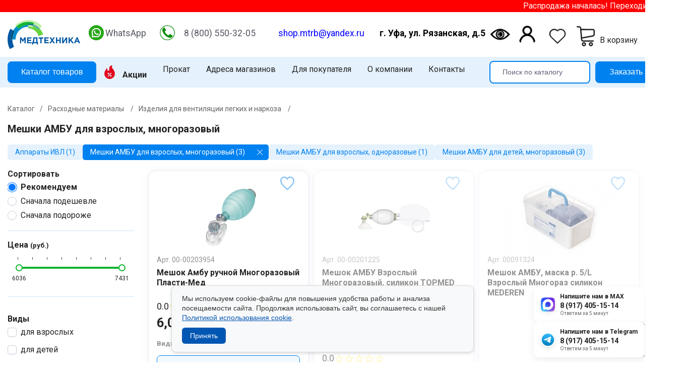

--- FILE ---
content_type: text/html; charset=UTF-8
request_url: https://shop.mtrb.ru/katalog/meshki_ambu_dlya_vzroslykh_mnogorazovyy/
body_size: 29724
content:
<!DOCTYPE html>
<html lang="ru">

<head>
	<style>
		* {
			-webkit-box-sizing: border-box;
			-moz-box-sizing: border-box;
			box-sizing: border-box
		}

		:before,
		:after {
			-webkit-box-sizing: border-box;
			-moz-box-sizing: border-box;
			box-sizing: border-box
		}

		body {
			position: relative;
			color: #232323;
			font-family: Roboto;
			font-size: 16px;
			line-height: 1.5;
			margin: 0;
			padding: 0;
			overflow-x: hidden;
			background: #fff
		}

		.container {
			margin-right: auto;
			margin-left: auto;
			padding-left: 15px;
			padding-right: 15px
		}

		@media (min-width:1530px) {
			.container {
				width: 1500px
			}
		}

		.container.copyright {
			display: flex;
			justify-content: space-between;
		}

		@media (max-width: 768px) {
			.container.copyright {
				display: block;
				text-align: center;
				margin-bottom: 70px;
			}
		}

		.flex {
			display: -webkit-box;
			display: -webkit-flex;
			display: -moz-box;
			display: -ms-flexbox;
			display: flex
		}

		.overlay {
			position: fixed;
			top: 0;
			bottom: 0;
			right: 0;
			z-index: 99999;
			background: #fff;
			padding: 15px;
			opacity: 0;
			visibility: hidden;
			-webkit-backface-visibility: hidden;
			backface-visibility: hidden;
			-webkit-transform: translateX(100vw);
			transform: translateX(100vw);
			-webkit-transition: all .6s cubic-bezier(0.55, 0, 0.1, 1);
			transition: all .6s cubic-bezier(0.55, 0, 0.1, 1);
			display: flex;
			flex-wrap: wrap;
			align-content: space-between;
			flex-direction: column;
			align-content: center;
			width: 320px;
			box-shadow: -300px 0 0 1000px rgba(0, 88, 164, 0.5)
		}

		.overlay.active {
			visibility: visible;
			opacity: 1;
			-webkit-transform: translateX(0);
			transform: translateX(0)
		}

		.overlay>* {
			width: 100%;
			max-width: 400px
		}

		ul.main-catalog-parent:before {
			//content: 'Наведите или выберите интересующий вас раздел';left: 246px;position: absolute;opacity: .5;top: 30%;}
	</style>

<link rel="stylesheet" href="/bitrix/templates/shop_new/styles.css?qq=1769149412">
<link rel="stylesheet" href="/styles.css?v=23" type="text/css"/>

	<title>
		Мешки АМБУ для взрослых, многоразовый — купить в Уфе в интернет-магазине «Медтехника»	</title>
	<meta http-equiv="Content-Type" content="text/html; charset=UTF-8" />
<meta name="robots" content="index, follow" />
<meta name="keywords" content="Мешки АМБУ для взрослых, многоразовый, Мешки АМБУ для взрослых, многоразовый недорого, Мешки АМБУ для взрослых, многоразовый Уфа, Мешки АМБУ для взрослых, многоразовый в Уфе, Мешки АМБУ для взрослых, многоразовый купить в Уфе" />
<meta name="description" content="Мешки АМБУ для взрослых, многоразовый в Уфе: купить по низким ценам в интернет-магазине «Медтехника». Широкий ассортимент товаров в наличии. Доставка по Уфе и самовывоз!  ☎ 8 (800) 550-32-05." />
			<style>
			body {
				min-width: 1000px;
			}
		</style>
			<link rel="preconnect" href="//api-maps.yandex.ru">
	<link rel="dns-prefetch" href="//api-maps.yandex.ru">
	<meta name="google-site-verification" content="ZzXLN-34En5GkwrirCzT9LuYLxypqvaOM3wy7KA7S1I" />
	<meta http-equiv="X-UA-Compatible" content="IE=edge" />
	<meta name="geo.placename" content="город Уфа, Республика Башкортостан, Россия" />
	<meta name="geo.position" content="54.756384;56.017086" />
	<meta name="geo.region" content="RU-Республика Башкортостан" />
	<meta name="ICBM" content="54.756384;56.017086" />
	<meta name="yandex-verification" content="b87ed47977ad6f6f" />
	<meta name="yandex-verification" content="444fc9ea1b3bff85" />
	<meta name="viewport" content="width=device-width, initial-scale=1.0, maximum-scale=1.5, user-scalable=no" />
	<link rel="apple-touch-icon" sizes="180x180" href="/apple-touch-icon.png">
	<link rel="icon" type="image/png" href="/android-chrome-192x192.png" sizes="192x192">
	<link rel="icon" type="image/png" sizes="32x32" href="/favicon-32x32.png">
	<link rel="icon" type="image/png" sizes="16x16" href="/favicon-16x16.png">
	<link rel="manifest" href="/site.webmanifest">
	<link rel="mask-icon" href="/safari-pinned-tab.svg" color="#5bbad5">
	<meta name="msapplication-TileColor" content="#e1e9e9">
	<meta name="msapplication-TileImage" content="/mstile-144x144.png">
	<meta name="theme-color" content="#ffffff">
	<link href="https://fonts.googleapis.com/css2?family=Roboto:ital,wght@0,100;0,300;0,400;0,500;0,700;0,900;1,100;1,300;1,400;1,500;1,700;1,900&display=swap" rel="stylesheet">
	<link href="/bitrix/templates/shop_new/sasstyles.css" rel="stylesheet">
	<link rel="canonical" href="https://shop.mtrb.ru/katalog/meshki_ambu_dlya_vzroslykh_mnogorazovyy/">
<link rel="stylesheet" href="https://cdnjs.cloudflare.com/ajax/libs/font-awesome/6.0.0/css/all.min.css" integrity="sha384-glRnWL6Tq6RIeaMBOgDBB9NXfZAOW7n+qzVCGxgg3lOfakB2+u9X6of+3c2kAAH" crossorigin="anonymous">
<link rel="stylesheet" href=" https://use.fontawesome.com/releases/v6.7.2/css/all.css">
	<script src="https://ajax.googleapis.com/ajax/libs/jquery/1.7.1/jquery.min.js"></script>
<script src="https://kit.fontawesome.com/c3c4ab6c9a.js" crossorigin="anonymous"></script>
	<link rel="stylesheet" href="/bitrix/templates/shop_new/fancybox.min.css" />
    <script src="https://lidrekon.ru/slep/js/jquery.js"></script>
    <script src="https://lidrekon.ru/slep/js/uhpv-full.min.js"></script>
</head>

<body>
	<style>
		/* Стили для модального окна */
		.modal {
			display: none;
			position: fixed;
			z-index: 999000;
			width: 100%;
			background-color: rgba(0, 0, 0, 0.5);
			height: 100%;
		}

		.modal-content {
			background-color: #fff;
			padding: 20px;
			box-shadow: 0px 0px 10px rgba(0, 0, 0, 0.5);
			position: relative;
			width: 350px;
			left: 50%;
			top: 50%;
			transform: translate(-50%, -50%);
		}

		.modal-content h2 {
			text-align: center;
		}

		.close {
			position: absolute;
			top: 10px;
			right: 10px;
			font-size: 20px;
			cursor: pointer;
		}

		.modal_input,.modal_textarea {
			display: flex;
			flex-wrap: wrap;
		}

		.modal_input input,
		.modal_textarea textarea {
			width: 100%;
			border-radius: 8px;
			border: 1px solid var(--blue-1, #2F80ED);
			padding: 10px 20px;
			resize: none;
		}

		.modal_input:nth-of-type(n + 2),
		.modal_textarea {
			margin-top: 20px;
		}

		.call_send {
			border-radius: 8px;
			background: var(--blue-1, #2F80ED);
			width: 100%;
			border: unset;
			padding: 10px 0;
			color: #fff;
			cursor: pointer;
			margin-top: 20px;
		}

		/* Стили для кнопки открытия модального окна */
		.top_header .openModalBtn {
			margin-left: 10px;
		}

		.background_type1 {
			position: absolute;
			z-index: 2;
		}

		.back_block {
			display: flex;
			position: relative;
			height: 465px;
		}

		.text_info {
			position: relative;
			z-index: 3;
			padding: 0px 80px;
			margin: auto 0;
			max-width: 55%;
		}
		.text_info h2 {
			text-transform: uppercase;
			font-size: 40px;
			font-style: normal;
			font-weight: 800;
			margin: 0;
		}

		.back_block_2 .btn_banner_link,
		.back_block_3 .btn_banner_link  {
			padding: 12px 24px;
			border-radius: 30px;
			background: linear-gradient(242deg, #40C4BC 0%, #008DCE 100%);
			font-size: 16px;
			font-style: normal;
			font-weight: 700;
			color: #FFF;
			text-decoration: none;
			display: block;
			margin-top: 12px;
			width: fit-content;
		}

		.back_block_1 .btn_banner_link  {
			padding: 12px 24px;
			border-radius: 30px;
			background: linear-gradient(187deg, #40C459 3.29%, #2DAF45 92.79%);
			font-size: 16px;
			font-style: normal;
			font-weight: 700;
			color: #FFF;
			text-decoration: none;
			display: block;
			margin-top: 12px;
			width: fit-content;
		}

		
		.back_block_3 .text_info h2,
		.back_block_2 .text_info h2 {
			background: linear-gradient(242deg, #40C4BC 0%, #008DCE 100%);
			background-clip: text;
			-webkit-background-clip: text;
			-webkit-text-fill-color: transparent;
		}

		.back_block_1 .text_info h2 {
			color: #FFF;

		}

		.back_block_2 .text_info .desc,
		.back_block_3 .text_info .desc {
			color: #747474;
			font-family: Roboto;
			font-size: 20px;
			font-style: normal;
			font-weight: 400;
		}

		.back_block_1 .text_info .desc {
			color: #fff;
			font-family: Roboto;
			font-size: 20px;
			font-style: normal;
			font-weight: 400;
		}

		.banner_img {
			position: relative;
			z-index: 1;
		}
		.mobile_back1,
		.mobile_back2,
		.mobile_back3,
		.mob_b_1,
		.mob_b_2,
		.mob_b_3 {
			display: none;
		}
		.back_IMG {
			position: relative;
			z-index: 2;
		}
		.banner_img {
			position: absolute;
			z-index: 1;
			right: 0px;
			height: 100%;
			object-fit: contain;
			bottom: 0;
		}
		.back_IMG {
			position: absolute;
			z-index: 2;
			height: 100%;
			width: 100%;
		}
		.back_block_3 .banner_img {
			right: 90px;
		}
		.type4_pc {
			display: block;
		}
		.type4_mob {
			display: none;
		}
		.links_btn {
			position: absolute;
			width: 100%;
			height: 100%;
			left: 0;
			right: 0;
			top: 0;
			bottom: 0;
			z-index: 3;
		}
		@media (max-width: 1000px) {
			.back_block {
				height: 400px;
			}
			.text_info h2 {
				font-size: 30px;
			}
			.text_info {
				padding: 0px 10px 0 10px;
			}
		}
		@media (max-width: 769px) {
			.mob_b_1,
			.mob_b_2,
			.mob_b_3 {
				display: block;
			}

			.background_type3,
			.background_type2,
			.background_type1,
			.mobile_back1,
			.mobile_back2,
			.mobile_back3 {
				display: none;
			}
			.back_block {
    			height: 340px;
  			}
			.back_block_3 .banner_img {
				right: 0px;
			}
			
			.type4_pc {
				display: none;
			}
			.type4_mob {
				display: block;
			}
		}
		@media (max-width: 550px) {
			.text_info h2 {
    			font-size: 14px;
  			}
			.back_block_2 .text_info .desc, .back_block_3 .text_info .desc {
    			font-size: 14px;
			}
			.back_block_1 .text_info .desc {
    			font-size: 14px;
			}

			.text_info .desc p {
				margin: 0;
				margin-top: 3px;
			}
			
			.back_block_4 {
				height: 230px;
			}

			.mob_links_btn {
				position: absolute;
				width: 100%;
				height: 100%;
				left: 0;
				right: 0;
				top: 0;
				bottom: 0;
				z-index: 3;
			}

			.back_block_1 .btn_banner_link, .back_block_2 .btn_banner_link, .back_block_3 .btn_banner_link { 
    			display: none;
			}

			.background_type3,
			.background_type2,
			.background_type1 {
				display: none;
			}
			
			.back_block {
				height: 180px;
			}
			.banner_img {
				position: absolute;
				z-index: 1;
				right: 0px;
				height: 100%;
				object-fit: cover;
				bottom: 0;
				width: 100%;
				max-width: 200px;
			}
			.back_block_3 .banner_img {
				right: 10px;
			}
			.back_block_1 .banner_img {
				right: -30px;
			}
			.back_block_2 .banner_img {
				right: -20px;
			}
		}
		@media (max-width: 350px) {
			.back_block_4 {
				height: 165px;
			}
		}
 	</style>

<style>
#specialButton {
    /* Позволяет вертикально смещать элемент относительно его места в Flexbox */
    position: relative; 
    
    /* Опускает элемент на 5 пикселей (настройте значение) */
    top: 12px;
    right: 10px;	
    
    /* Сбрасываем align-self, если он мешает */
    align-self: flex-start; /* или center, в зависимости от желаемого выравнивания */
    
    z-index: 99999;
    /* Убедитесь, что margin-top сброшен, если он был задан */
    margin-top: 0;
}
</style>

<div class="contact-widgets-premium">

    <!-- MAX -->
    <a href="https://max.ru/119149614" class="cw-premium-item">
        <div class="cwp-icon cwp-max">
            <img src="/upload/foto-dlya-sayta/max.svg" alt="">
        </div>
        <div class="cwp-content">
            <div class="cwp-title">Напишите нам в MAX</div>
            <div class="cwp-phone">8 (917) 405-15-14</div>
            <div class="cwp-status">Ответим за 5 минут</div>
        </div>
    </a>

    <!-- WhatsApp -->
    <a href="https://t.me/+79174051514" target="_blank" class="cw-premium-item">
        <div class="cwp-icon cwp-wa">
            <img src="/upload/foto-dlya-sayta/telegram.svg" alt="">
        </div>
        <div class="cwp-content">
            <div class="cwp-title">Напишите нам в Telegram</div>
            <div class="cwp-phone">8 (917) 405-15-14</div>
            <div class="cwp-status">Ответим за 5 минут</div>
        </div>
    </a>

</div>

<div id="myModal" class="modal">
    <div class="modal-content">
        <span class="close">&times;</span>
        <h2>Закажите звонок</h2>
        <form method="post" id="callback-form">
            <div class="modal_input">
                <label for="name">Ваше имя *</label>
                <input type="text" id="name" name="name" placeholder="Введите имя" required>
            </div>
            <div class="modal_input">
                <label for="phone">Ваш телефон *</label>
                <input type="tel" id="phone" name="phone" placeholder="+7 (__) ___-__-__" required><br>
            </div>
            <div class="modal_textarea">
                <label for="message">Сообщение</label>
                <textarea id="message" name="message" placeholder="Ваше сообщение" rows="4" cols="50"></textarea><br>
            </div>
<label class="personal-data-consent">
  <input type="checkbox" name="consent" required>
  Я даю <a href="/personal-data-consent/" target="_blank">согласие на обработку персональных данных</a> 
  и принимаю <a href="/privacy-policy/" target="_blank">Политику конфиденциальности</a>.
</label>

            <input type="hidden" name="g-recaptcha-response" id="g-recaptcha-response">
            <input type="submit" class="call_send button button-c3" value="Отправить">
        </form>
    </div>
</div>

<!-- Подключение скрипта reCAPTCHA v3 -->
<script src="https://www.google.com/recaptcha/api.js?render=6LdjLTYqAAAAANfbrcMMbx591iNE2EEc7jo_L8eQ"></script>
<script>
    grecaptcha.ready(function() {
        grecaptcha.execute('6LdjLTYqAAAAANfbrcMMbx591iNE2EEc7jo_L8eQ', {action: 'submit'}).then(function(token) {
            document.getElementById('g-recaptcha-response').value = token;
        });
    });

    // Отправка формы
    document.getElementById('callback-form').addEventListener('submit', function(event) {
        event.preventDefault();

        // Получение токена reCAPTCHA и отправка формы
        grecaptcha.execute('6LdjLTYqAAAAANfbrcMMbx591iNE2EEc7jo_L8eQ', {action: 'submit'}).then(function(token) {
            document.getElementById('g-recaptcha-response').value = token;
            event.target.submit();
        });
    });
</script>


<div class="ticker special-exclude">
    <div class="ticker__wrap">
        <span>
            Распродажа началась! Переходите в раздел "Акции" и выбирайте!
            Подробнее: <a href="https://shop.mtrb.ru/aktsii/">https://shop.mtrb.ru/aktsii/</a>
        </span>
    </div>
</div>

<style>
.ticker {
    background: red;
    color: #fff;
    overflow: hidden;
    white-space: nowrap;
}
.ticker__wrap {
    display: inline-block;
    padding-left: 100%;
    animation: ticker 40s linear infinite;
}
@keyframes ticker {
    0% { transform: translateX(0); }
    100% { transform: translateX(-100%); }
}
</style>

<div id="catalogAPP">
		
			<div class="container flex catalog-search">

				<a class="header-logo" href="/"><img src="/upload/logo.svg"
						class="header-pc-logo-img" title="ООО Медтехника РБ" alt="ООО Медтехника РБ"></a>

				<div class="flex header-phone">
					<a href="https://wa.me/+79174051514" target="_blank"><span class="whatsapp-icon"><img
								src="/upload/foto-dlya-sayta/whatsapp-icon.png" alt="WhatsApp Icon"></span></a>
					<a class="header-phone-a" href="https://wa.me/+79174051514" target="_blank">WhatsApp</a>
					<a href="tel:88005503205"><span class="whatsapp-icon"><img src="/upload/foto-dlya-sayta/telefon.png"
								alt="WhatsApp Icon"></span></a>
					<span class="header-phone-a"><a class=" mgo-number" href="tel:88005503205">8 (800) 550-32-05</a></span>
					<a class="header-phone-a" style="color:blue" href="mailto:shop.mtrb@yandex.ru">shop.mtrb@yandex.ru</a>
					<a class="header-phone-a" style="color:black" href="mailto:shop.mtrb@yandex.ru"><b>г. Уфа, ул.
							Рязанская, д.5</b></a>
				</div>


				<div class="cart-favourites flex">
				<a  id="specialButton" href="#" class="flex" style="background-image: url(https://lidrekon.ru/images/special.png); background-repeat:no-repeat; background-size:contain; margin:0 auto; border:none; outline:none; cursor: pointer;"><svg id='glazd' alt="ВЕРСИЯ ДЛЯ СЛАБОВИДЯЩИХ" title="ВЕРСИЯ ДЛЯ СЛАБОВИДЯЩИХ" class="svg-icon" /></a>
					<a href="/personal/" class="flex"
						style="background-image: url(https://shop.mtrb.ru/upload/personal.png); background-repeat:no-repeat; background-size:contain; margin:0 auto; border:none; outline:none; cursor: pointer;">
						<span class="flex-header-item ikon">
							<svg class="svg-icon"></svg>
						</span>
					</a>
					<a href="/personal/izbrannoe/" class="flex">
						<span class="flex-header-item ikon">
							<svg class="svg-icon">
								<use xlink:href="#heart"></use>
							</svg>
							<span v-if="favorites.length>0" class="icon-circle">{{favorites.length}}</span>
						</span>
					</a>

					<a href="/personal/cart/" class="flex">
						<span class="flex-header-item ikon">
							<svg class="svg-icon">
								<use xlink:href="#cart"></use>
							</svg>
							<span v-if="basket.length>0" class="icon-circle">{{basket.length}}</span>
						</span>
						<span><span class="rub" v-if="basketprice">{{basketprice | number}}</span><br>В корзину</span>
					</a>
				</div>

			</div>

			<div class="top_header mb-2">
				<div class="container flex top_header_1">
					<!-- @click="onShowCatalog()" -->
					<a href="/katalog/" class="button button-square button-c3">Каталог товаров</a>
					<!--'start_frame_cache_LkGdQn'--><ul class="flex pc-menu">
<li class="pc-menu-parent">
<a class="pc-menu-parent-a pc-menu-a" href="/aktsii/"><img src="/upload/shop/hot-sale2.svg"  style="height:27px;margin-right:15px;"><strong>Акции</strong></a>
</li>
<li>
<a class="pc-menu-a " href="/prokat/">
Прокат</a>
</li>

<li>
<a class="pc-menu-a " href="/magaziny/">
Адреса магазинов</a>
</li>

<li class="pc-menu-parent">
<a class="pc-menu-parent-a pc-menu-a" href="/pomoshch/">Для покупателя</a>
<ul class="pc-menu-sub-menu sup-menu-depth-1">

<li>
<a class="pc-menu-a " href="/pomoshch/kak-sdelat-zakaz/">
Как сделать заказ</a>
</li>

<li>
<a class="pc-menu-a " href="/pomoshch/FSS/">
Как купить по электронному сертификату</a>
</li>

<li>
<a class="pc-menu-a " href="/pomoshch/oplata/">
Оплата</a>
</li>

<li>
<a class="pc-menu-a " href="/pomoshch/dostavka/">
Доставка</a>
</li>

<li>
<a class="pc-menu-a " href="/pomoshch/obmen-i-vozvrat/">
Обмен и возврат</a>
</li>

<li>
<a class="pc-menu-a " href="/pomoshch/servisnyj-tsentr/">
Сервисный центр</a>
</li>

<li>
<a class="pc-menu-a " href="/stati/">
Полезная информация</a>
</li>

</ul></li><li class="pc-menu-parent">
<a class="pc-menu-parent-a pc-menu-a" href="/o-nas/">О компании</a>
<ul class="pc-menu-sub-menu sup-menu-depth-1">

<li>
<a class="pc-menu-a " href="/o-nas/rekvizity/">
Реквизиты</a>
</li>

<li>
<a class="pc-menu-a " href="/o-nas/preimushchestva-internet-magazina/">
Преимущества интернет-магазина</a>
</li>

<li>
<a class="pc-menu-a " href="/novosti/">
Новости</a>
</li>

<li>
<a class="pc-menu-a " href="/o-nas/videobank/">
Видеобанк</a>
</li>

<li>
<a class="pc-menu-a " href="/o-nas/otzyvy/">
Отзывы</a>
</li>

<li>
<a class="pc-menu-a " href="/o-nas/vakansii/">
Вакансии</a>
</li>

</ul></li><li>
<a class="pc-menu-a " href="/kontakty/">
Контакты</a>
</li>

</ul>
<!--'end_frame_cache_LkGdQn'--><search-form :keywords="search.keywordsp" :results="search.resultsp"></search-form>
											<div class="button button-square button-c3 openModalBtn">Заказать звонок</div>
									</div>

			</div>
			<transition name="fade">
				<div class="pc-menu-catalog" style="display:none" v-show="popup.showCatalog">
					<span @click="onShowCatalog()" class="pc-menu-catalog-close ikon small-ikon"><svg class="svg-icon">
							<use xlink:href="#close"></use>
						</svg></span>
					<!--'start_frame_cache_XEVOpk'-->

<pre>
</pre>
					<ul class="container main-catalog-parent">
								
								
						<li class="main-catalog-children-li"><a class="main-catalog-children-a" href="/katalog/gotovye_resheniya/">- Готовые решения</a></li>
					
								
						<li class="main-catalog-children-li"><a class="main-catalog-children-a" href="/katalog/tovary_protiv_koronavirusa/">- Товары против коронавируса</a></li>
					
							<li class="main-catalog-parent-li">
					<a class="main-catalog-parent-a"  href="/katalog/idei_dlya_podarkov/">Идеи для подарков</a>
					<ul class="main-catalog-children">
								
								
						<li class="main-catalog-children-li"><a class="main-catalog-children-a" href="/katalog/dlya_babushek_i_dedushek/">- Для бабушек и дедушек</a></li>
					
								
								
								
								
								
								
								
							<li class="main-catalog-children-li"><a class="main-catalog-children-a" href="/katalog/idei_dlya_podarkov/">Ёще (7)</a></li>
			</ul></li>				<li class="main-catalog-parent-li">
					<a class="main-catalog-parent-a"  href="/katalog/tovary_po_elektronnomu_sertifikatu_tsr/">Товары по электронному сертификату ТСР</a>
					<ul class="main-catalog-children">
								
								
						<li class="main-catalog-children-li"><a class="main-catalog-children-a" href="/katalog/bytovye_prisposobleniya/">- Бытовые приспособления</a></li>
					
								
						<li class="main-catalog-children-li"><a class="main-catalog-children-a" href="/katalog/kolyaski_dlya_invalidov/">- Коляски для инвалидов</a></li>
					
								
						<li class="main-catalog-children-li"><a class="main-catalog-children-a" href="/katalog/kostyli/">- Костыли</a></li>
					
								
								
								
								
								
								
								
							<li class="main-catalog-children-li"><a class="main-catalog-children-a" href="/katalog/tovary_po_elektronnomu_sertifikatu_tsr/">Ёще (7)</a></li>
			</ul></li>				<li class="main-catalog-parent-li">
					<a class="main-catalog-parent-a"  href="/katalog/dezinfektsiya_i_sterilizatsiya_/">Дезинфекция и стерилизация</a>
					<ul class="main-catalog-children">
								
								
						<li class="main-catalog-children-li"><a class="main-catalog-children-a" href="/katalog/sredstva_dlya_dezinfektsii_/">- Средства для дезинфекции</a></li>
					
														
						<li class="main-catalog-children-li"><a class="main-catalog-children-a" href="/katalog/bakteritsidnye_obluchateli_i_lampy_/">- Бактерицидные облучатели</a></li>
					
																	
						<li class="main-catalog-children-li"><a class="main-catalog-children-a" href="/katalog/dozatory_/">- Дозаторы</a></li>
					
										
								
								
								
								
												
										
								
								
									<li class="main-catalog-children-li"><a class="main-catalog-children-a" href="/katalog/dezinfektsiya_i_sterilizatsiya_/">Ёще (9)</a></li>
			</ul></li>				<li class="main-catalog-parent-li">
					<a class="main-catalog-parent-a"  href="/katalog/domashnyaya_medtekhnika_/">Домашняя медтехника</a>
					<ul class="main-catalog-children">
								
								
						<li class="main-catalog-children-li"><a class="main-catalog-children-a" href="/katalog/alkotestery_i_komplektuyushchie_/">- Алкотестеры и комплектующие</a></li>
					
										
						<li class="main-catalog-children-li"><a class="main-catalog-children-a" href="/katalog/vesy_/">- Весы</a></li>
					
													
						<li class="main-catalog-children-li"><a class="main-catalog-children-a" href="/katalog/gigrometry_/">- Гигрометры</a></li>
					
											
														
								
															
																			
																							
								
																						
								
									
								
								
											
								
								<li class="main-catalog-children-li"><a class="main-catalog-children-a" href="/katalog/domashnyaya_medtekhnika_/">Ёще (14)</a></li>
			</ul></li>				<li class="main-catalog-parent-li">
					<a class="main-catalog-parent-a"  href="/katalog/mama_i_malyshi_/">Мама и малыши</a>
					<ul class="main-catalog-children">
								
								
						<li class="main-catalog-children-li"><a class="main-catalog-children-a" href="/katalog/bandazhi_detskie_/">- Бандажи детские</a></li>
					
								
						<li class="main-catalog-children-li"><a class="main-catalog-children-a" href="/katalog/bandazhi_do_i_poslerodovye_/">- Бандажи до и послеродовые</a></li>
					
								
						<li class="main-catalog-children-li"><a class="main-catalog-children-a" href="/katalog/aspiratory/">- Аспираторы</a></li>
					
								
								
								
							<li class="main-catalog-children-li"><a class="main-catalog-children-a" href="/katalog/mama_i_malyshi_/">Ёще (3)</a></li>
			</ul></li>				<li class="main-catalog-parent-li">
					<a class="main-catalog-parent-a"  href="/katalog/massazhery_/">Массажеры</a>
					<ul class="main-catalog-children">
								
								
						<li class="main-catalog-children-li"><a class="main-catalog-children-a" href="/katalog/applikator_lyapko_/">- Аппликатор Ляпко</a></li>
					
											
						<li class="main-catalog-children-li"><a class="main-catalog-children-a" href="/katalog/vanny_massazhnye_/">- Ванны массажные</a></li>
					
								
						<li class="main-catalog-children-li"><a class="main-catalog-children-a" href="/katalog/massazhery_derevyannye_/">- Массажеры деревянные</a></li>
					
								
										
														
										
								
								
								
								
									
								
										<li class="main-catalog-children-li"><a class="main-catalog-children-a" href="/katalog/massazhery_/">Ёще (10)</a></li>
			</ul></li>				<li class="main-catalog-parent-li">
					<a class="main-catalog-parent-a"  href="/katalog/zdorove_polosti_rta_/">Здоровье полости рта</a>
					<ul class="main-catalog-children">
								
								
						<li class="main-catalog-children-li"><a class="main-catalog-children-a" href="/katalog/zubnye_shchetki_/">- Зубные щетки</a></li>
					
											
						<li class="main-catalog-children-li"><a class="main-catalog-children-a" href="/katalog/irrigatory_polosti_rta_/">- Ирригаторы полости рта</a></li>
					
													
						<li class="main-catalog-children-li"><a class="main-catalog-children-a" href="/katalog/aksessuary_dlya_polosti_rta/">- Аксессуары для полости рта</a></li>
					
			</ul></li>				<li class="main-catalog-parent-li">
					<a class="main-catalog-parent-a"  href="/katalog/krasota_i_zdorove_/">Красота и здоровье</a>
					<ul class="main-catalog-children">
								
								
																	
										
											
								
																	
								
																	
								
									
								
								
												
												
								
										<li class="main-catalog-children-li"><a class="main-catalog-children-a" href="/katalog/krasota_i_zdorove_/">Ёще (15)</a></li>
			</ul></li>				<li class="main-catalog-parent-li">
					<a class="main-catalog-parent-a"  href="/katalog/filtry_dlya_vody_/">Фильтры для воды</a>
					<ul class="main-catalog-children">
								
								
						<li class="main-catalog-children-li"><a class="main-catalog-children-a" href="/katalog/ionizatory_ozonatory_vody/">- Ионизаторы, озонаторы воды</a></li>
					
								
						<li class="main-catalog-children-li"><a class="main-catalog-children-a" href="/katalog/kassety_smennye_/">- Кассеты сменные</a></li>
					
												
						<li class="main-catalog-children-li"><a class="main-catalog-children-a" href="/katalog/filtry_i_vodoochistiteli/">- Фильтры и водоочистители</a></li>
					
													
							<li class="main-catalog-children-li"><a class="main-catalog-children-a" href="/katalog/filtry_dlya_vody_/">Ёще (1)</a></li>
			</ul></li>				<li class="main-catalog-parent-li">
					<a class="main-catalog-parent-a"  href="/katalog/ekologiya_doma/">Экология дома</a>
					<ul class="main-catalog-children">
								
								
						<li class="main-catalog-children-li"><a class="main-catalog-children-a" href="/katalog/vozdukhoochistiteli_i_ionizatory_/">- Воздухоочистители и ионизаторы</a></li>
					
								
						<li class="main-catalog-children-li"><a class="main-catalog-children-a" href="/katalog/lampy_solevye_/">- Лампы солевые</a></li>
					
												
						<li class="main-catalog-children-li"><a class="main-catalog-children-a" href="/katalog/uvlazhniteli_/">- Увлажнители</a></li>
					
										
							<li class="main-catalog-children-li"><a class="main-catalog-children-a" href="/katalog/ekologiya_doma/">Ёще (1)</a></li>
			</ul></li>				<li class="main-catalog-parent-li">
					<a class="main-catalog-parent-a"  href="/katalog/kislorodnaya_terapiya_/">Кислородная терапия </a>
					<ul class="main-catalog-children">
								
								
						<li class="main-catalog-children-li"><a class="main-catalog-children-a" href="/katalog/ballony_kislorodnye/">- Баллоны кислородные</a></li>
					
								
						<li class="main-catalog-children-li"><a class="main-catalog-children-a" href="/katalog/zapchasti-dlya-kislorodnogo-oborudovaniya/">- Запчасти для кислородного оборудования</a></li>
					
								
						<li class="main-catalog-children-li"><a class="main-catalog-children-a" href="/katalog/kontsentratory_kisloroda/">- Концентраторы кислорода</a></li>
					
									
								
								
							<li class="main-catalog-children-li"><a class="main-catalog-children-a" href="/katalog/kislorodnaya_terapiya_/">Ёще (3)</a></li>
			</ul></li>				<li class="main-catalog-parent-li">
					<a class="main-catalog-parent-a"  href="/katalog/ortopedicheskie_izdeliya_/">Ортопедические изделия</a>
					<ul class="main-catalog-children">
								
								
						<li class="main-catalog-children-li"><a class="main-catalog-children-a" href="/katalog/bandazhi_posleoperatsionnye/">- Бандажи  послеоперационные</a></li>
					
															
						<li class="main-catalog-children-li"><a class="main-catalog-children-a" href="/katalog/golfy_kompressionnye/">- Гольфы компрессионные</a></li>
					
												
						<li class="main-catalog-children-li"><a class="main-catalog-children-a" href="/katalog/korrektory_osanki_/">- Корректоры осанки</a></li>
					
														
												
															
													
												
								
													
													
								
											
								
													
										
																	
							<li class="main-catalog-children-li"><a class="main-catalog-children-a" href="/katalog/ortopedicheskie_izdeliya_/">Ёще (14)</a></li>
			</ul></li>				<li class="main-catalog-parent-li">
					<a class="main-catalog-parent-a"  href="/katalog/oftalmologiya_/">Офтальмология</a>
					<ul class="main-catalog-children">
								
								
						<li class="main-catalog-children-li"><a class="main-catalog-children-a" href="/katalog/massazhery_dlya_glaz_/">- Массажеры для глаз</a></li>
					
								
						<li class="main-catalog-children-li"><a class="main-catalog-children-a" href="/katalog/ochki_/">- Очки</a></li>
					
													
						<li class="main-catalog-children-li"><a class="main-catalog-children-a" href="/katalog/opticheskie_pribory/">- Оптические приборы</a></li>
					
			</ul></li>				<li class="main-catalog-parent-li">
					<a class="main-catalog-parent-a"  href="/katalog/slukhovye_apparaty_/">Слуховые аппараты</a>
					<ul class="main-catalog-children">
								
								
								
									
								
							<li class="main-catalog-children-li"><a class="main-catalog-children-a" href="/katalog/slukhovye_apparaty_/">Ёще (4)</a></li>
			</ul></li>				<li class="main-catalog-parent-li">
					<a class="main-catalog-parent-a"  href="/katalog/tovary_dlya_bolnits_/">Товары для больниц</a>
					<ul class="main-catalog-children">
								
								
						<li class="main-catalog-children-li"><a class="main-catalog-children-a" href="/katalog/osvetiteli_tablits/">- Осветители таблиц</a></li>
					
			</ul></li>				<li class="main-catalog-parent-li">
					<a class="main-catalog-parent-a"  href="/katalog/meditsinskaya_mebel_/">Медицинская мебель</a>
					<ul class="main-catalog-children">
								
								
						<li class="main-catalog-children-li"><a class="main-catalog-children-a" href="/katalog/banketki_/">- Банкетки</a></li>
					
								
						<li class="main-catalog-children-li"><a class="main-catalog-children-a" href="/katalog/krovati_i_komplektuyushchie_/">- Кровати и комплектующие</a></li>
					
											
								
								
								
												
								
								
								
								
								
							<li class="main-catalog-children-li"><a class="main-catalog-children-a" href="/katalog/meditsinskaya_mebel_/">Ёще (10)</a></li>
			</ul></li>				<li class="main-catalog-parent-li">
					<a class="main-catalog-parent-a"  href="/katalog/meditsinskie_instrumenty_/">Медицинские инструменты</a>
					<ul class="main-catalog-children">
								
								
						<li class="main-catalog-children-li"><a class="main-catalog-children-a" href="/katalog/voronki_zerkala/">- Воронки, зеркала</a></li>
					
								
						<li class="main-catalog-children-li"><a class="main-catalog-children-a" href="/katalog/zazhimy_/">- Зажимы</a></li>
					
											
						<li class="main-catalog-children-li"><a class="main-catalog-children-a" href="/katalog/ginekologicheskie_instrumenty/">- Гинекологические инструменты</a></li>
					
								
								
								
												
											
								
								
											
								
								
								
							<li class="main-catalog-children-li"><a class="main-catalog-children-a" href="/katalog/meditsinskie_instrumenty_/">Ёще (11)</a></li>
			</ul></li>				<li class="main-catalog-parent-li">
					<a class="main-catalog-parent-a"  href="/katalog/raskhodnye_materialy_/">Расходные материалы</a>
					<ul class="main-catalog-children">
								
								
						<li class="main-catalog-children-li"><a class="main-catalog-children-a" href="/katalog/aptechki_/">- Аптечки</a></li>
					
										
						<li class="main-catalog-children-li"><a class="main-catalog-children-a" href="/katalog/bakhily_/">- Бахилы</a></li>
					
								
						<li class="main-catalog-children-li"><a class="main-catalog-children-a" href="/katalog/geli_dlya_uzi_/">- Гели для УЗИ</a></li>
					
										
										
											
								
												
													
								
								
																		
											
								
															
											
								
								
								
								
											
													
											
															
																
								
								
								
							<li class="main-catalog-children-li"><a class="main-catalog-children-a" href="/katalog/raskhodnye_materialy_/">Ёще (25)</a></li>
			</ul></li>				<li class="main-catalog-parent-li">
					<a class="main-catalog-parent-a"  href="/katalog/sredstva_reabilitatsii/">Средства реабилитации</a>
					<ul class="main-catalog-children">
								
								
						<li class="main-catalog-children-li"><a class="main-catalog-children-a" href="/katalog/vspomogatelnye_sredstva_/">- Вспомогательные средства</a></li>
					
								
						<li class="main-catalog-children-li"><a class="main-catalog-children-a" href="/katalog/grelki_kruzhki_esmarkha_puzyri_dlya_lda/">- Грелки , кружки Эсмарха, пузыри для льда</a></li>
					
											
						<li class="main-catalog-children-li"><a class="main-catalog-children-a" href="/katalog/kleenki_meditsinskie_/">- Клеенки медицинские</a></li>
					
								
													
																	
															
															
											
								
													
										
								
														
												
													
								<li class="main-catalog-children-li"><a class="main-catalog-children-a" href="/katalog/sredstva_reabilitatsii/">Ёще (13)</a></li>
			</ul></li>				<li class="main-catalog-parent-li">
					<a class="main-catalog-parent-a"  href="/katalog/tovary_dlya_sporta_/">Товары для спорта</a>
					<ul class="main-catalog-children">
								
								
						<li class="main-catalog-children-li"><a class="main-catalog-children-a" href="/katalog/shagomery_trekery_aktivnosti/">- Шагомеры, Трекеры активности</a></li>
					
								
						<li class="main-catalog-children-li"><a class="main-catalog-children-a" href="/katalog/analizatory_sostava_tela_/">- Анализаторы состава тела</a></li>
					
								
						<li class="main-catalog-children-li"><a class="main-catalog-children-a" href="/katalog/kinezio_teypy_rezinki/">- Кинезио-тейпы</a></li>
					
										
								
							<li class="main-catalog-children-li"><a class="main-catalog-children-a" href="/katalog/tovary_dlya_sporta_/">Ёще (2)</a></li>
			</ul></li>				<li class="main-catalog-parent-li">
					<a class="main-catalog-parent-a"  href="/katalog/travy_bashkirii/">Травы Башкирии</a>
					<ul class="main-catalog-children">
								
								
						<li class="main-catalog-children-li"><a class="main-catalog-children-a" href="/katalog/napitok_chaynyy/">- Напиток чайный</a></li>
					
								
						<li class="main-catalog-children-li"><a class="main-catalog-children-a" href="/katalog/sirop/">- Сироп</a></li>
					
								
						<li class="main-catalog-children-li"><a class="main-catalog-children-a" href="/katalog/fitochay/">- Фиточай</a></li>
					
								
								
							<li class="main-catalog-children-li"><a class="main-catalog-children-a" href="/katalog/travy_bashkirii/">Ёще (2)</a></li>
			</ul></li>				<li class="main-catalog-parent-li">
					<a class="main-catalog-parent-a"  href="/katalog/utsenennye_tovary_1/">Уцененные товары</a>
					<ul class="main-catalog-children">
								
								
						<li class="main-catalog-children-li"><a class="main-catalog-children-a" href="/katalog/utsenennye_tovary/">- Уцененные товары</a></li>
					
					</ul>
	
<!--'end_frame_cache_XEVOpk'-->				</div>
			</transition>

				<div class="container">
			

		<ul class="flex breadcrumb "><li class="arrB"><a href="/katalog/" title="Каталог"><span>Каталог</span></a>/</li><li class="arrB"><a href="/katalog/raskhodnye_materialy_/" title="Расходные материалы "><span>Расходные материалы </span></a>/</li><li class="arrB"><a href="/katalog/izdeliya_dlya_ventilyatsii_legkikh_i_narkoza/" title="Изделия для вентиляции легких и наркоза "><span>Изделия для вентиляции легких и наркоза </span></a>/</li><li style="display:none" class="arrB"><span>Мешки АМБУ для взрослых, многоразовый </span></li></ul><script type="application/ld+json">
{"@context": "https://schema.org/","@type": "BreadcrumbList", "itemListElement": [ {
    "@type": "ListItem", 
    "position": 1, 
    "name": "Каталог",
    "item": "https://shop.mtrb.ru/katalog/"},{
    "@type": "ListItem", 
    "position": 2, 
    "name": "Расходные материалы ",
    "item": "https://shop.mtrb.ru/katalog/raskhodnye_materialy_/"},{
    "@type": "ListItem", 
    "position": 3, 
    "name": "Изделия для вентиляции легких и наркоза ",
    "item": "https://shop.mtrb.ru/katalog/izdeliya_dlya_ventilyatsii_legkikh_i_narkoza/"},{
    "@type": "ListItem", 
    "position": 4, 
    "name": "Мешки АМБУ для взрослых, многоразовый ",
    "item": "https://shop.mtrb.ru/katalog/meshki_ambu_dlya_vzroslykh_mnogorazovyy/"}]}</script>	<h1 class="title-h1 mb-1" id="h1-js">Мешки АМБУ для взрослых, многоразовый  в Уфе</h1>
	
		
	<div class="flex flex-dop_sections mb-1"><a href="/katalog/apparaty_ivl/" class=" dop_sections-catalog "><span class="dop_sections-catalog-title">Аппараты ИВЛ (1)</span></a><a href="/katalog/izdeliya_dlya_ventilyatsii_legkikh_i_narkoza/" class=" dop_sections-catalog active"><span class="dop_sections-catalog-title">Мешки АМБУ для взрослых, многоразовый (3)</span></a><a href="/katalog/meshki_ambu_dlya_vzroslykh_odnorazovye/" class=" dop_sections-catalog "><span class="dop_sections-catalog-title">Мешки АМБУ для взрослых, одноразовые (1)</span></a><a href="/katalog/meshki_ambu_dlya_detey_mnogorazovyy/" class=" dop_sections-catalog "><span class="dop_sections-catalog-title">Мешки АМБУ для детей, многоразовый (3)</span></a></div>
		<div class="flex catalog-filter"><div class="pc-filter">

				<div class="filter-content">
		<div class="my-sort mb-1" style="border-bottom: 1px solid #cae4fa;padding-bottom:1rem">
			<b class="typo__label ">Сортировать</b>
			
			<catalog-sort
				v-for="sort in section.sorts"
				:sortel="sort"
				:key="mykey"
				:items="section.pageitems"
				:curentsortname="section.sortname"
				@sort="section.pageitems= $event[0]; section.sortname= $event[1]"
			/>
		</div>
		<catalog-filter
			:sectioncode="3292"
			:key=""
			:sort="section.sortname"
			@fil_catalog="section.filitems= $event;mykey = getRandomIntInclusive(0, 100)"
		/>
		</catalog-filter>
		</div>
		<div class="flex filter-button">
						<button class="button button-square button-c2" @click="mykey = getRandomIntInclusive(0, 100)" >Сбросить</button>
		</div>
	</div>
	<div class="catalog">
		
	<div v-if="section.pageitems.length > 0" class="flex catalog-produkt-items">
		<catalog-produkt 
			v-for="(item, index) in section.pageitems"  
			:key="index"
			:id="item.ID"
			:novinka="item.NEW"
			:act="favorites.includes(Number(item.ID))"
			:offers="item.OFFERS"
			:offers_prop="item.OFFERS_PROPERTY"
			:title="item.NAME"
			:url="item.URL"
			:img_id="item.PREVIEW_PICTURE"
			:articul="item.ARTICUL"
			:available="item.AVAILABLE"
			@show_form="onShowForm($event)"
			@add="onbasket()"
			@addfav="removeItem(Number(item.ID))"
			>
		</catalog-produkt>
		<span class="produkt-item" style="opacity:0"></span>
		<span class="produkt-item" style="opacity:0"></span>
		<span class="produkt-item" style="opacity:0"></span>
	</div>
	<div v-else style="text-align:center;padding:30px">
		<svg xmlns="http://www.w3.org/2000/svg" width="70" height="70" viewBox="0 0 38 38" stroke="#0081F0">
			<g fill="none" fill-rule="evenodd">
				<g transform="translate(1 1)" stroke-width="2">
					<circle stroke-opacity=".5" cx="18" cy="18" r="18"/>
					<path d="M36 18c0-9.94-8.06-18-18-18">
						<animateTransform attributeName="transform" type="rotate" from="0 18 18" to="360 18 18" dur="1s" repeatCount="indefinite"/>
					</path>
				</g>
			</g>
		</svg>
	</div>
	<nav-pagination
		:itemsp="section.filitems"
		:perpage="18"
		:key="mykey"
		@pager="section.pageitems = $event"
	>
	</nav-pagination>


	<div id="dlt-block-js" class="dlt-block-js">
		<div class="flex catalog-produkt-items">
				


	<div class="flex produkt-item">
		<div class="produkt-item-like-sale flex">
			<span><!----></span>
			<span class="button-square button-small">
				<span class="ikon ikon-button like">
					<svg class="svg-icon"><use xlink:href="#heart1"></use></svg>
				</span>
			</span>
		</div>
	
		<a href="/katalog/izdeliya_dlya_ventilyatsii_legkikh_i_narkoza/meshok_ambu_vzroslyy_mnogorazovyy_silikon_topmed_/" class="product-item-link">
			<span class="product-item-a-img">
				<picture itemprop="image" class="product-item-img">
					<source srcset="/upload/resize_cache/iblock/fa0/72ukg0mjdu0xz20gc34fmlgu3tjctq87/205_140_1/74803d36698111ec9b2efa163e2f8b8d_5135066c850711ec8c0ffa163e2f8b8d_auto_580_jpg_5_80.jpg.webp" type="image/webp"><source srcset="/upload/no-image.svg" type="image/svg"><img loading="lazy" class=""  src="/upload/resize_cache/iblock/fa0/72ukg0mjdu0xz20gc34fmlgu3tjctq87/205_140_1/74803d36698111ec9b2efa163e2f8b8d_5135066c850711ec8c0ffa163e2f8b8d_auto_580_jpg_5_80.jpg">				</picture>
			</span> 
	
			<span class="produkt-item-art">Арт. 00-00201225</span> 
			<span itemprop="name" class="produkt-item-name mb-1">Мешок АМБУ Взрослый Многоразовый,силикон TOPMED </span> 
	
			<span class="mb-1">
				<span class="produkt-item-price" sale="">
					<span>
												<span class="produkt-item-final-price">
							<span class="rub"><small>По запросу</small></span>
						</span>
					</span>
				</span>
			</span>
		</a>

		<span class="prod_prop mb-1">
			<span>
				<small><b>Размер: </b> 
					<span></span>
				</small>
			</span>
		</span> 
	
		<div class="button-produkt-group">
			<span class="link click2 button button-square button-c1 button-produkt">Купить в 1 клик</span> 
			<span>
				<span onclick="addToCart()" onclick="ym(46891428,'reachGoal','ToCart'); return true;" class="button ikon-button button-square button-c3 button-produkt">
					<svg class="svg-icon"><use xlink:href="#cart"></use></svg>Добавить в корзину
				</span>
			</span>
		</div>
	</div>

<script>
	var el = document.getElementById("dlt-block-js");
	el.remove();
</script>


	<div class="flex produkt-item">
		<div class="produkt-item-like-sale flex">
			<span><!----></span>
			<span class="button-square button-small">
				<span class="ikon ikon-button like">
					<svg class="svg-icon"><use xlink:href="#heart1"></use></svg>
				</span>
			</span>
		</div>
	
		<a href="/katalog/izdeliya_dlya_ventilyatsii_legkikh_i_narkoza/meshok_ambu_ruchnoy_mnogorazovyy_plasti_med_/" class="product-item-link">
			<span class="product-item-a-img">
				<picture itemprop="image" class="product-item-img">
					<source srcset="/upload/resize_cache/iblock/fb7/81j7fsw7bdf6fqiqpr6mn6qxmlefbb72/205_140_1/i6gtvv424shfdiw5na43x9toqf8w702w.jpg.webp" type="image/webp"><source srcset="/upload/no-image.svg" type="image/svg"><img loading="lazy" class=""  src="/upload/resize_cache/iblock/fb7/81j7fsw7bdf6fqiqpr6mn6qxmlefbb72/205_140_1/i6gtvv424shfdiw5na43x9toqf8w702w.jpg">				</picture>
			</span> 
	
			<span class="produkt-item-art">Арт. 00-00203954</span> 
			<span itemprop="name" class="produkt-item-name mb-1">Мешок Амбу ручной Многоразовый Пласти-Мед	</span> 
	
			<span class="mb-1">
				<span class="produkt-item-price" sale="">
					<span>
												<span class="produkt-item-final-price">
							<span class="rub">6036</span>
						</span>
					</span>
				</span>
			</span>
		</a>

		<span class="prod_prop mb-1">
			<span>
				<small><b>Размер: </b> 
					<span></span>
				</small>
			</span>
		</span> 
	
		<div class="button-produkt-group">
			<span class="link click2 button button-square button-c1 button-produkt">Купить в 1 клик</span> 
			<span>
				<span onclick="addToCart()" onclick="ym(46891428,'reachGoal','ToCart'); return true;" class="button ikon-button button-square button-c3 button-produkt">
					<svg class="svg-icon"><use xlink:href="#cart"></use></svg>Добавить в корзину
				</span>
			</span>
		</div>
	</div>

<script>
	var el = document.getElementById("dlt-block-js");
	el.remove();
</script>


	<div class="flex produkt-item">
		<div class="produkt-item-like-sale flex">
			<span><!----></span>
			<span class="button-square button-small">
				<span class="ikon ikon-button like">
					<svg class="svg-icon"><use xlink:href="#heart1"></use></svg>
				</span>
			</span>
		</div>
	
		<a href="/katalog/izdeliya_dlya_ventilyatsii_legkikh_i_narkoza/meshok_ambu_maska_r_5_l_vzroslyy_mnogoraz_silikon_mederen_steril_132_grad_20_minut_120_grad_45_min_d/" class="product-item-link">
			<span class="product-item-a-img">
				<picture itemprop="image" class="product-item-img">
					<source srcset="/upload/resize_cache/iblock/57d/6zfadv0yl4pzdnocjffwcwx1i6r0o1z7/205_140_1/meshok_ambu.jpg.webp" type="image/webp"><source srcset="/upload/no-image.svg" type="image/svg"><img loading="lazy" class=""  src="/upload/resize_cache/iblock/57d/6zfadv0yl4pzdnocjffwcwx1i6r0o1z7/205_140_1/meshok_ambu.jpg">				</picture>
			</span> 
	
			<span class="produkt-item-art">Арт. 00091324</span> 
			<span itemprop="name" class="produkt-item-name mb-1">Мешок АМБУ,маска р.5/L Взрослый Многораз силикон MEDEREN </span> 
	
			<span class="mb-1">
				<span class="produkt-item-price" sale="">
					<span>
												<span class="produkt-item-final-price">
							<span class="rub"><small>По запросу</small></span>
						</span>
					</span>
				</span>
			</span>
		</a>

		<span class="prod_prop mb-1">
			<span>
				<small><b>Размер: </b> 
					<span></span>
				</small>
			</span>
		</span> 
	
		<div class="button-produkt-group">
			<span class="link click2 button button-square button-c1 button-produkt">Купить в 1 клик</span> 
			<span>
				<span onclick="addToCart()" onclick="ym(46891428,'reachGoal','ToCart'); return true;" class="button ikon-button button-square button-c3 button-produkt">
					<svg class="svg-icon"><use xlink:href="#cart"></use></svg>Добавить в корзину
				</span>
			</span>
		</div>
	</div>

<script>
	var el = document.getElementById("dlt-block-js");
	el.remove();
</script>					
						</div>		</div>


</div></div>
<div></div>




</div>
<footer class="footer">
	<div class="container">
		<div class="flex footer-flex">
			<!--'start_frame_cache_g8taYv'--><div class="footer__menu">
<a class="footer__menu__a" href="/pomoshch/kak-sdelat-zakaz/">Как сделать заказ</a>
<a class="footer__menu__a" href="/pomoshch/oplata/">Оплата</a>
<a class="footer__menu__a" href="/pomoshch/servisnyj-tsentr/">Сервисный центр</a>
<a class="footer__menu__a" href="/pomoshch/obmen-i-vozvrat/">Обмен и возврат</a>
<a class="footer__menu__a" href="/prokat/">Прокат</a>
<a class="footer__menu__a" href="/stati/">Полезная информация</a>
</div><!--'end_frame_cache_g8taYv'-->			<!--'start_frame_cache_rIpOz9'--><div class="footer__menu">
<a class="footer__menu__a" href="/o-nas/rekvizity/">Реквизиты</a>
<a class="footer__menu__a" href="/o-nas/preimushchestva-internet-magazina/">Преимущества интернет-магазина</a>
<a class="footer__menu__a" href="/novosti/">Новости</a>
<a class="footer__menu__a" href="/o-nas/videobank/">Видеобанк</a>
<a class="footer__menu__a" href="/o-nas/otzyvy/">Отзывы</a>
<a class="footer__menu__a" href="/o-nas/vakansii/">Вакансии</a>
</div><!--'end_frame_cache_rIpOz9'-->			<div class="contacts">
				<div class="button button-square button-c3 openModalBtn">Заказать звонок</div>
				<div class="footer-address mb-1" style="margin-top: 10px;">г.&nbsp;Уфа, ул.&nbsp;Рязанская,&nbsp;5</div>
				<div class="footer-phones  mb-1">
					<a class="footer-phones-a mgo-number" href="tel:+78005503205">8 (800) 550-32-05</a>
										<a class="footer-phones-a" href="mailto:shop.mtrb@yandex.ru">shop.mtrb@yandex.ru</a>


					<a class="footer-phones-a phone-overlay" href="mailto:web@mtrb.ru"><b>Техподдержка:</b> web@mtrb.ru</a>
					<a class="footer-phones-a" href="tel:+73472164452">8 (347) 216-44-52 (доб. 3206)</a>
				</div>
				<div class="flex-soc mb-2">
					<div class="flex-item soc-title mb-1">Мы в социальных сетях:</div>
					<div class="flex flex-item flex-soc-icons">
						<a class="ikon soc-ikon ikon-vk" rel="nofollow" href="https://vk.com/club76635133"></a>
						<a class="ikon soc-ikon ikon-tg" rel="nofollow" href="https://t.me/shopmtrb"></a>
						<a class="ikon soc-ikon ikon-youtube" rel="nofollow" href="https://youtube.com/@user-kd1ty7xt6q"></a>

					</div>
				</div>
			</div>
		</div>
		<div class="prot-1 mb-1">ИМЕЮТСЯ&nbsp;ПРОТИВОПОКАЗАНИЯ НУЖНА&nbsp;КОНСУЛЬТАЦИЯ&nbsp;СПЕЦИАЛИСТА</div>
		<div class="prot-2 mb-1">КОНСУЛЬТАЦИЯ&nbsp;ПО&nbsp;МЕД.&nbsp;ИЗДЕЛИЯМ: <a href="tel:+78005503205" class="prot-tel  mgo-number">8 (800) 550-32-05</a></div>
		<div class="prot-3 mb-2">*Вся представленная на сайте информация, касающаяся технических характеристик, наличия на складе, стоимости товаров, носит информационный характер и ни при каких условиях не является публичной офертой, определяемой положениями Статьи 437(2) Гражданского кодекса РФ.</div>
	</div>
	<div class="footer2">
		<div class="container">
			© ООО «Медтехника» РБ.<br />
			Все права защищены 2026.<br />
						<a class="polit" href="/politika-konfidentsialnosti/">Политика конфиденциальности</a> |
  <a class="polit" href="/terms-of-use/">Правила пользования сайтом</a> |
  <a class="polit" href="/cookies/">Использование cookie</a> |
  <a class="polit" href="/personal-data-consent/">Согласие на обработку персональных данных</a><br />
			<a class="polit" href="https://lider-poiska.ru/prodvizhenie-saytov/" target="_blank">Продвижение сайта — Лидер Поиска</a>
		</div>
	</div>
</footer>

<div class="overlay " v-bind:class="[{active: popup.showPhone}]">
	<div class="flex menu-title-close">
		<div class="menu-title" id="phones-title">Связаться с нами</div>
		<span @click="popup.showPhone=false" class="flex-header-item ikon small-ikon"><svg class="svg-icon">
				<use xlink:href="#close"></use>
			</svg></span>
	</div>
	<div class="footer-phones mb-2">
		<a class="footer-phones-a phone-overlay  mgo-number" href="tel:+78005503205">8 (800) 550-32-05</a>
		<small class="footer-phones-inf">звонки принимаем с 8:30 - 19:00</small><br>
		<a class="footer-phones-a phone-overlay" href="mailto:shop.mtrb@yandex.ru">shop.mtrb@yandex.ru</a>
	</div>
	<a href="https://wa.me/79174051514" class="button button-square button-c2">Написать на WhatsApp</a>
	<a class="button button-square button-c3 openModalBtn" style="margin-top: 10px;">Заказать звонок</a>

	<div class=" mb-2"></div>
	<div class="flex flex-item flex-soc-icons">
		<a class="ikon soc-ikon ikon-vk" rel="nofollow" href="https://vk.com/club76635133"></a>
	</div>
</div>

<div class="overlay menu" v-bind:class="[{active: popup.showMenu}]">
	<div class="flex menu-title-close">
		<div class="menu-title" id="menu-title">Меню</div>
		<span @click="popup.showMenu=false" class="flex-header-item ikon small-ikon"><svg class="svg-icon">
				<use xlink:href="#close"></use>
			</svg></span>
	</div>
	</div>
<div class="overlay menu" v-bind:class="[{active: popup.showBasket}]">
	<div class="flex menu-title-close">
		<div class="menu-title" id="menu-title">Корзина</div>
		<span @click="popup.showBasket=false" class="flex-header-item ikon small-ikon"><svg class="svg-icon">
				<use xlink:href="#close"></use>
			</svg></span>
	</div>
	<div class="filter-content basket">
		<basket-item v-for="(b, index) in basket" :key="index" :id="b.basket_item_id" :name="b.name" :quantity="b.quantity" :maxim="b.quantity_all" :price="b.price" :oldprice="b.oldprice" :page_url="b.detail_page_url" :img="b.image" @del="$delete(basket, index)" @up="ontotalup(index, $event)"></basket-item>
	</div>

	<div class="flex filter-button"><span><b>Итого:</b><span class="rub">{{ontotal(basket) | number}}</span></span>
		<a href="/personal/cart/" class="button button-square button-c1">Оформить заказ</a>
	</div>
</div>
<my-form @close-my-form="popup.showMyForm=false" class="overlay2" v-bind:class="[{active: popup.showMyForm}]" :action_id="popup.actionID" :action_form="popup.actionForm" :form_title="popup.formTitle" :form_sub_title="popup.formSubTitle" :in_basket="section.in_basket_val" />

</div>


<!-- Cookie Consent Banner -->
<div id="cookie-banner" style="
  position: fixed;
  bottom: 20px;
  left: 20px;
  right: 20px;
  max-width: 600px;
  margin: 0 auto;
  background-color: #f8f9fa;
  border: 1px solid #ddd;
  box-shadow: 0 2px 6px rgba(0,0,0,0.15);
  border-radius: 10px;
  padding: 16px 20px;
  font-family: Arial, sans-serif;
  font-size: 14px;
  line-height: 1.4;
  color: #333;
  display: none;
  z-index: 9999;
">
  <div>
    <p style="margin: 0 0 10px 0;">
      Мы используем cookie-файлы для повышения удобства работы и анализа посещаемости сайта. 
      Продолжая использовать сайт, вы соглашаетесь с нашей 
      <a href="/cookies/" target="_blank" style="color: #0056b3;">Политикой использования cookie</a>.
    </p>
    <button id="cookie-accept" style="
      background-color: #0056b3;
      color: white;
      border: none;
      border-radius: 6px;
      padding: 8px 16px;
      cursor: pointer;
      font-size: 14px;
    ">Принять</button>
  </div>
</div>

<script>
document.addEventListener("DOMContentLoaded", function () {
  const banner = document.getElementById("cookie-banner");
  const button = document.getElementById("cookie-accept");
  const consent = localStorage.getItem("cookie_consent");

  if (!consent) {
    banner.style.display = "block";
  }

  button.addEventListener("click", function () {
    localStorage.setItem("cookie_consent", "true");
    banner.style.display = "none";
  });
});
</script>

<style>

</style>
<svg class="inline-svg">
	<symbol id="check" viewbox="0 0 12 10">
		<polyline points="1.5 6 4.5 9 10.5 1"></polyline>
	</symbol>
	<symbol id="triangles" viewbox="0 0 95 95">
		<path fill="currentColor" d="M17.312 41.757h60.236c.77 0 1.469-.44 1.802-1.133.334-.691.241-1.514-.237-2.114L48.994.753C48.614.277 48.039 0 47.431 0s-1.184.277-1.563.753L15.748 38.51c-.479.601-.572 1.423-.238 2.114.333.693 1.032 1.133 1.802 1.133zM77.547 53.102H17.312c-.769 0-1.469.439-1.802 1.133-.334.691-.241 1.514.238 2.113l30.119 37.758c.38.476.955.753 1.563.753s1.184-.277 1.563-.753L79.11 56.348c.479-.601.571-1.422.237-2.113-.331-.694-1.03-1.133-1.8-1.133z" />
	</symbol>
	<symbol id="back" viewBox="0 0 22 37" fill="none">
		<path d="M19.9688 2.00049L2.99825 18.5843L19.9688 35.168" stroke="currentColor" stroke-width="4"></path>
	</symbol>
	<symbol id="sale" viewBox="0 0 512 512">
		<path fill="currentColor" d="M477.958 262.633c-2.06-4.215-2.06-9.049 0-13.263l19.096-39.065c10.632-21.751 2.208-47.676-19.178-59.023l-38.41-20.38c-4.144-2.198-6.985-6.11-7.796-10.729l-7.512-42.829c-4.183-23.846-26.241-39.87-50.208-36.479l-43.053 6.09c-4.647.656-9.242-.838-12.613-4.099l-31.251-30.232c-17.401-16.834-44.661-16.835-62.061 0L193.72 42.859c-3.372 3.262-7.967 4.753-12.613 4.099l-43.053-6.09c-23.975-3.393-46.025 12.633-50.208 36.479l-7.512 42.827c-.811 4.62-3.652 8.531-7.795 10.73l-38.41 20.38c-21.386 11.346-29.81 37.273-19.178 59.024l19.095 39.064c2.06 4.215 2.06 9.049 0 13.263L14.95 301.699c-10.632 21.751-2.208 47.676 19.178 59.023l38.41 20.38c4.144 2.198 6.985 6.11 7.796 10.729l7.512 42.829c3.808 21.708 22.422 36.932 43.815 36.93 2.107 0 4.245-.148 6.394-.452l43.053-6.09c4.643-.659 9.241.838 12.613 4.099l31.251 30.232c8.702 8.418 19.864 12.626 31.03 12.625 11.163-.001 22.332-4.209 31.03-12.625l31.252-30.232c3.372-3.261 7.968-4.751 12.613-4.099l43.053 6.09c23.978 3.392 46.025-12.633 50.208-36.479l7.513-42.827c.811-4.62 3.652-8.531 7.795-10.73l38.41-20.38c21.386-11.346 29.81-37.273 19.178-59.024l-19.096-39.065zm-13.923 72.002l-38.41 20.38c-12.246 6.499-20.645 18.057-23.04 31.713l-7.512 42.828c-1.415 8.068-8.874 13.487-16.987 12.342l-43.053-6.09c-13.73-1.945-27.316 2.474-37.281 12.113L266.5 478.152c-5.886 5.694-15.109 5.694-20.997 0l-31.251-30.232c-8.422-8.147-19.432-12.562-30.926-12.562-2.106 0-4.229.148-6.355.449l-43.053 6.09c-8.106 1.146-15.571-4.274-16.987-12.342l-7.513-42.829c-2.396-13.656-10.794-25.215-23.041-31.712l-38.41-20.38c-7.236-3.839-10.086-12.61-6.489-19.969L60.574 275.6c6.088-12.456 6.088-26.742 0-39.198l-19.096-39.065c-3.597-7.359-.747-16.13 6.489-19.969l38.41-20.38c12.246-6.499 20.645-18.057 23.04-31.713l7.512-42.828c1.416-8.068 8.874-13.488 16.987-12.342l43.053 6.09c13.725 1.943 27.316-2.474 37.281-12.113l31.252-30.232c5.886-5.694 15.109-5.694 20.997 0l31.251 30.232c9.965 9.64 23.554 14.056 37.281 12.113l43.053-6.09c8.107-1.147 15.572 4.274 16.987 12.342l7.512 42.829c2.396 13.656 10.794 25.215 23.041 31.712l38.41 20.38c7.236 3.839 10.086 12.61 6.489 19.969l-19.096 39.064c-6.088 12.455-6.088 26.743 0 39.198l19.096 39.064c3.598 7.361.748 16.133-6.488 19.972z" />
		<path fill="currentColor" d="M363.886 148.116c-5.765-5.766-15.115-5.766-20.881 0l-194.889 194.89c-5.766 5.766-5.766 15.115 0 20.881 2.883 2.883 6.662 4.325 10.44 4.325 3.778 0 7.558-1.441 10.44-4.325l194.889-194.889c5.768-5.767 5.768-15.115.001-20.882zM196.941 123.116c-29.852 0-54.139 24.287-54.139 54.139s24.287 54.139 54.139 54.139 54.139-24.287 54.139-54.139-24.287-54.139-54.139-54.139zm0 78.747c-13.569 0-24.608-11.039-24.608-24.609 0-13.569 11.039-24.608 24.608-24.608s24.609 11.039 24.609 24.608c-.001 13.57-11.04 24.609-24.609 24.609zM315.061 280.61c-29.852 0-54.139 24.287-54.139 54.139s24.287 54.139 54.139 54.139c29.852 0 54.139-24.287 54.139-54.139s-24.287-54.139-54.139-54.139zm0 78.747c-13.569 0-24.609-11.039-24.609-24.608s11.039-24.608 24.609-24.608c13.569 0 24.608 11.039 24.608 24.608s-11.039 24.608-24.608 24.608z" />
	</symbol>
	<symbol id="cart" viewBox="0 0 512 512">
		<path stroke="currentColor" fill="currentColor" d="M35.2 1.7c-1.8.9-4.5 3.2-6 5.1-3.8 5-3.8 13.4 0 18.4 5 6.6 6.3 6.8 38 6.8 27.9 0 28.6 0 32.9 2.3 2.4 1.3 5.7 4.2 7.3 6.5l2.9 4.1 13.8 152.8c14.9 165.1 14.3 159.8 21.3 170.6 4.4 6.9 13.9 15.6 20.8 18.9 12.4 6.1 6.2 5.9 151.7 5.6l133-.3 2.8-2.1c7.6-5.6 9.7-15.4 4.9-22.5-5.1-7.4 5.7-6.9-141.3-6.9-125.3 0-132-.1-135.8-1.9-5.1-2.3-10.1-8-11.4-12.8-.9-3.9-3.4-30.3-2.9-30.8.2-.1 59.3-11.1 131.3-24.4 156.5-29 148.1-27.3 156.4-31.3 8.7-4.1 20.5-15.8 24.9-24.6 6.1-12.4 6.3-14.9 6-74.7-.3-53.8-.3-54-2.6-59.7-5.5-13.7-15.4-23.9-28-29l-5.7-2.3L297 69l-152.5-.5-1.1-13.1c-.7-7.1-1.8-15-2.4-17.5-4.5-16.9-20.5-32.2-38.1-36.4-9.7-2.3-63-2.1-67.7.2zM446 103.2c1.8 1.3 4.3 3.6 5.4 5.1 2.1 2.8 2.1 3.9 2.4 54 .2 45.9.1 51.7-1.4 55.6-2.1 5.6-7.3 11.3-12.1 13.4-3.9 1.7-275 52.3-275.9 51.5-.4-.5-16.4-174.2-16.4-179V101H442.7l3.3 2.2zM195 409.3c-14.4 4.9-24.5 13.7-31 27.1-14.9 30.3 2.2 66.3 35.2 74.1 29.8 7 59.5-13.6 64-44.4 1.5-9.9-.5-21.4-5.4-31.1-6.1-12-19.8-23-33.2-26.6-8.1-2.2-21.9-1.8-29.6.9zm25.8 31.8c8.1 4 12.7 14.5 10.2 23.5-5 17.9-28.9 20.7-38 4.4-7.5-13.6 2.3-30 17.9-30 3.6 0 7 .8 9.9 2.1zM371 409.3c-37.4 12.7-48.2 59.4-20.4 87.4 25 25 68.2 17.9 83.7-13.9 4.1-8.4 5.7-15.3 5.7-24.1 0-23.1-17.7-45.5-40-50.6-8-1.9-21.8-1.3-29 1.2zm26.5 32c11.3 6.4 13.8 21.5 5.2 31.4-6.5 7.4-15.6 9.1-24.6 4.7-15.1-7.6-14.9-28.7.4-36.7 4.6-2.5 14.1-2.2 19 .6z" />
	</symbol>
	<symbol id="heart" viewBox="0 0 512 512">
		<path stroke="currentColor" stroke-width="10" fill="currentColor" d="M152.9 73.6C75.8 87.5 31.2 168 60.3 240.4c4.5 11.3 10.9 22.1 18.1 30.9 4.7 5.7 112.8 111 166.3 161.9 6.5 6.2 7.5 6.8 11.3 6.8 3.8 0 4.8-.6 11.4-6.8 75.7-72.6 161.5-156.1 166.2-161.9 26.3-32 34.2-77.4 20.3-117.1C436.5 104.6 390.5 72 338 72c-28.8 0-55.2 9.2-76.7 26.7L256 103l-5.3-4.3c-11.5-9.4-27.9-18-41.7-22-16-4.7-40.2-6-56.1-3.1zm206.2 20.8c30.5 6.4 56.6 26.8 70.4 55.1 8.3 16.9 10 24.5 10 45 0 14.6-.3 18.2-2.3 25.5-3.1 11.5-11.8 28.9-18.9 37.7C412.5 265 257.7 415 256 415c-1.6 0-157.4-151.1-161.8-156.9-2.3-3.1-6.2-9.4-8.6-14.1-26.3-51-5.7-113.4 45.9-138.5 14.4-7.1 24.7-9.7 40.3-10.3 28.9-1.1 51.7 7.2 74.7 27.3 8.5 7.3 10.8 7 21.9-2.9 17.1-15.2 34.8-23.6 55.8-26.6 8.5-1.2 25.6-.5 34.9 1.4z" />
	</symbol>
	<symbol id="heart1" viewBox="0 0 24 28">
		<path stroke="#0081F0" stroke-width=".5" fill="#0081F0" d="M17.21.9974c-2.04 0-3.95.9282-5.22 2.4838C10.71 1.9256 8.8.9974 6.76.9974 3.03.9974 0 4.0461 0 7.7949c0 2.9351 1.74 6.3304 5.18 10.0907 2.64 2.894 5.51 5.1353 6.33 5.7536l.48.358.47-.358c.82-.6183 3.69-2.8592 6.34-5.7528 3.43-3.7611 5.17-7.1564 5.17-10.0915 0-3.7488-3.03-6.7975-6.76-6.7975zm.42 15.8146c-2.17 2.3796-4.51 4.3039-5.64 5.1903-1.14-.8864-3.48-2.8107-5.65-5.1903-3.11-3.4097-4.76-6.5279-4.76-9.0171 0-2.8726 2.33-5.2091 5.18-5.2091 1.88 0 3.62 1.0297 4.53 2.6887l.7 1.2535.69-1.2535c.91-1.659 2.65-2.6887 4.53-2.6887 2.86 0 5.18 2.3365 5.18 5.2091 0 2.4892-1.64 5.6074-4.76 9.0171z" />
	</symbol>
	<symbol id="heart2" viewBox="0 0 24 28">
		<path stroke="#0081F0" stroke-width=".5" fill="#0081F0" d="M17.21.9974c-2.04 0-3.95.9282-5.22 2.4838C10.71 1.9256 8.8.9974 6.76.9974 3.03.9974 0 4.0461 0 7.7949c0 2.9351 1.74 6.3304 5.18 10.0907 2.64 2.894 5.51 5.1353 6.33 5.7536l.48.358.47-.358c.82-.6183 3.69-2.8592 6.34-5.7528 3.43-3.7611 5.17-7.1564 5.17-10.0915 0-3.7488-3.03-6.7975-6.76-6.7975lz" />
	</symbol>
	<symbol id="search" viewBox="0 -1.5 24 29">
		<path stroke="#fff" stroke-width="1" fill="#fff" d="M.00000576 9.98908C-.0020613 11.913.552338 13.7968 1.5964 15.4129c1.04407 1.6161 2.53326 2.8956 4.28811 3.6847 1.75485.7891 3.70048 1.0542 5.60249.763 1.902-.2913 3.6791-1.1262 5.1173-2.4043l6.3637 6.3684c.1139.1124.2674.1753.4274.1753.1599 0 .3135-.0629.4274-.1753.0561-.0555.1007-.1218.1311-.1947.0304-.0729.0461-.1509.0461-.2298 0-.079-.0157-.1575-.0461-.2303-.0304-.0729-.075-.1387-.1311-.1943l-6.3692-6.3684c1.0728-1.2095 1.8357-2.6618 2.2233-4.2314.3876-1.5695.3881-3.20954.0016-4.77934-.3866-1.5698-1.1486-3.02249-2.2207-4.23271-1.072-1.21021-2.422-2.14162-3.9338-2.71484-1.5118-.5732232-3.1402-.771125-4.74524-.5759578C7.17372.268119 5.64009.850459 4.30974 1.76928 2.9794 2.6881 1.89211 3.9162 1.1414 5.34806.39069 6.77992-.0009993 8.37239.00000576 9.98908zm18.76619424 0c-.0013 1.73632-.5174 3.43322-1.4831 4.87622-.9656 1.4431-2.3375 2.5678-3.9422 3.2314-1.6047.6635-3.37007.8366-5.07304.497-1.70296-.3395-3.26704-1.1765-4.49447-2.4047-1.22743-1.2282-2.06314-2.7925-2.40145-4.4955-.3383-1.70301-.16401-3.46829.50081-5.07229.66482-1.60401 1.79034-2.97482 3.23426-3.93932 1.44393-.9645 3.14145-1.47955 4.87793-1.47956 2.32906.00318 4.56176.93052 6.20796 2.57784 1.6463 1.64733 2.5718 3.88009 2.5733 6.20891z" />
	</symbol>
	<symbol id="arrow-left-new" viewBox="0 0 24 24">
		<path fill="#19193e" d="M15.3722 18.0335C15.7266 17.6504 15.7269 17.0593 15.3729 16.6759L11.0553 12L15.3729 7.32414C15.7269 6.94074 15.7266 6.34956 15.3722 5.96654L15.2117 5.79313C14.8159 5.36539 14.1396 5.36539 13.7438 5.79313L8.62852 11.3208C8.2738 11.7041 8.2738 12.2959 8.62852 12.6792L13.7438 18.2069C14.1396 18.6346 14.8159 18.6346 15.2117 18.2069L15.3722 18.0335Z" fill="#999999" />
	</symbol>
	<symbol id="filter" viewBox="0 0 27 26">
		<path stroke="currentColor" stroke-width=".5" fill="currentColor" d="M26.208,4.008 L12.106,4.008 C11.755,5.378 10.538,6.391 9.094,6.391 C7.650,6.391 6.433,5.378 6.082,4.008 L0.792,4.008 C0.354,4.008 -0.000,3.644 -0.000,3.195 C-0.000,2.747 0.354,2.383 0.792,2.383 L6.082,2.383 C6.433,1.013 7.650,-0.000 9.094,-0.000 C10.538,-0.000 11.755,1.013 12.106,2.383 L26.208,2.383 C26.645,2.383 27.000,2.747 27.000,3.195 C27.000,3.644 26.645,4.008 26.208,4.008 ZM9.094,1.625 C8.250,1.625 7.563,2.329 7.563,3.195 C7.563,4.061 8.250,4.766 9.094,4.766 C9.938,4.766 10.625,4.061 10.625,3.195 C10.625,2.329 9.938,1.625 9.094,1.625 ZM0.792,12.187 L13.758,12.187 C14.110,10.817 15.327,9.804 16.770,9.804 C18.214,9.804 19.431,10.817 19.782,12.187 L26.208,12.187 C26.645,12.187 27.000,12.551 27.000,12.999 C27.000,13.449 26.645,13.812 26.208,13.812 L19.783,13.812 C19.431,15.182 18.214,16.196 16.771,16.196 C15.327,16.196 14.110,15.182 13.758,13.812 L0.792,13.812 C0.354,13.812 -0.000,13.449 -0.000,12.999 C-0.000,12.551 0.354,12.187 0.792,12.187 ZM16.771,14.570 C17.615,14.570 18.301,13.866 18.301,12.999 C18.301,12.133 17.615,11.429 16.771,11.429 C15.926,11.429 15.240,12.133 15.240,12.999 C15.240,13.866 15.926,14.570 16.771,14.570 ZM0.792,21.991 L6.082,21.991 C6.433,20.621 7.650,19.608 9.094,19.608 C10.538,19.608 11.755,20.621 12.106,21.991 L26.208,21.991 C26.645,21.991 27.000,22.355 27.000,22.804 C27.000,23.253 26.645,23.616 26.208,23.616 L12.106,23.616 C11.755,24.986 10.538,25.999 9.094,25.999 C7.650,25.999 6.433,24.986 6.082,23.616 L0.792,23.616 C0.354,23.616 -0.000,23.253 -0.000,22.804 C-0.000,22.355 0.354,21.991 0.792,21.991 ZM9.094,24.375 C9.938,24.375 10.625,23.670 10.625,22.804 C10.625,21.938 9.938,21.233 9.094,21.233 C8.250,21.233 7.563,21.938 7.563,22.804 C7.563,23.670 8.250,24.375 9.094,24.375 Z""/>
</symbol>
<symbol id=" call" viewBox="0 0 25 25">
			<path stroke="currentColor" stroke-width=".5" fill="currentColor" d="M19.972 15.8665c-.493-.5116-1.087-.7854-1.716-.7854-.625 0-1.224.2689-1.737.7805l-1.605 1.5954c-.132-.0715-.264-.1367-.391-.2028-.183-.0908-.355-.1774-.502-.2681-1.504-.9525-2.87-2.1936-4.18-3.7993-.635-.7998-1.061-1.4743-1.371-2.1579.417-.3802.802-.7747 1.178-1.1549.142-.1416.285-.2882.427-.4307 1.066-1.0637 1.066-2.4411 0-3.5049L8.688 4.5552c-.157-.1568-.319-.319-.472-.4807-.305-.3141-.624-.6388-.954-.9423-.493-.4865-1.082-.7447-1.702-.7447-.619 0-1.218.2582-1.726.7447-.005.0046-.005.0046-.01.0099L2.097 4.8792c-.65.6495-1.021 1.439-1.102 2.3557-.122 1.4789.315 2.8575.65 3.7591.823 2.2129 2.052 4.2645 3.885 6.463 2.224 2.6493 4.9 4.7411 7.957 6.2154 1.168.5518 2.727 1.205 4.469 1.3171.107.0049.218.0098.32.0098 1.173 0 2.158-.4208 2.93-1.2563.005-.0102.015-.0152.02-.0254.264-.3194.569-.6081.889-.9168.218-.2073.442-.4253.66-.6532.503-.5222.767-1.1294.767-1.7531 0-.6277-.269-1.2308-.782-1.737zM21.79 21.2c-.005 0-.005.0054 0 0-.198.2127-.401.4053-.62.6179-.33.3145-.665.6434-.98 1.0133-.512.5468-1.117.8055-1.909.8055-.076 0-.157 0-.234-.0049-1.508-.0965-2.909-.684-3.96-1.1853-2.875-1.3881-5.399-3.3584-7.496-5.8554-1.731-2.0823-2.889-4.007-3.656-6.0742-.472-1.2608-.645-2.2437-.569-3.1703.051-.5924.279-1.0843.701-1.5043l1.732-1.7272c.248-.2332.512-.36.771-.36.32 0 .579.1925.742.3551.005.0049.01.0103.015.0148.31.2886.604.5871.914.9065.158.1622.32.3243.483.4918L9.11 6.9061c.538.537.538 1.0329 0 1.57-.147.1469-.289.2935-.437.4356-.426.4356-.833.8412-1.274 1.2357-.011.0103-.021.0156-.026.0255-.436.4356-.355.8609-.264 1.1504.005.0147.01.0295.015.0447.361.8712.869 1.6923 1.641 2.6699l.005.0049c1.401 1.7223 2.879 3.0648 4.509 4.0928.208.1318.422.2386.625.3392.183.0915.355.1773.502.2689.021.0102.041.025.061.0353.173.0862.336.1264.503.1264.422 0 .686-.2635.772-.3494l1.737-1.7325c.172-.172.447-.3798.766-.3798.315 0 .574.1975.732.3699.005.005.005.005.01.0099l2.798 2.7918c.523.5161.523 1.0481.005 1.5847zM13.96 6.7082c1.33.2233 2.539.8511 3.503 1.8134.965.9628 1.59 2.1678 1.818 3.4951.056.3346.346.5674.676.5674.04 0 .076-.0049.117-.0099.375-.0611.624-.4154.563-.7907-.274-1.6057-1.036-3.0697-2.199-4.2296-1.162-1.1598-2.63-1.9197-4.24-2.1927-.376-.0612-.726.1868-.792.5567-.066.3695.178.7295.554.7903zm11.029 4.8778c-.452-2.6444-1.701-5.0502-3.62-6.9643-1.92-1.9148-4.332-3.1608-6.983-3.612-.371-.0657-.721.1876-.787.5571-.061.3748.188.7246.564.7903 2.366.4003 4.524 1.5199 6.241 3.2266 1.716 1.712 2.833 3.865 3.234 6.2253.056.3341.346.5678.676.5678.04 0 .076-.0054.117-.0103.37-.0558.624-.4106.558-.7805z" />
	</symbol>
	<symbol id="close" viewBox='0 0 512 512'>
		<path fill='#19193e' d='M505.922 476.567L285.355 256 505.92 35.435c8.106-8.105 8.106-21.248 0-29.354-8.105-8.106-21.248-8.106-29.354 0L256.001 226.646 35.434 6.081c-8.105-8.106-21.248-8.106-29.354 0-8.106 8.105-8.106 21.248 0 29.354L226.646 256 6.08 476.567c-8.106 8.106-8.106 21.248 0 29.354 8.105 8.105 21.248 8.106 29.354 0l220.567-220.567 220.567 220.567c8.105 8.105 21.248 8.106 29.354 0s8.106-21.248 0-29.354z' />
	</symbol>
	<symbol id="trash" viewBox="0 0 512 512">
		<path fill="#d71e15" d="M353.574 176.526l-40.078-1.47-8.689 237.284 40.078 1.464zM235.948 175.791h40.104v237.285h-40.104zM207.186 412.334l-8.689-237.285-40.078 1.471 8.69 237.284z" />
		<path fill="#d71e15" d="M17.379 76.867v40.104h41.789L92.32 493.706c.909 10.353 9.579 18.294 19.972 18.294h286.74c10.394 0 19.07-7.947 19.972-18.301l33.153-376.728h42.464V76.867H17.379zm363.286 395.029H130.654L99.426 116.971H411.9l-31.235 354.925z" />
		<path fill="#d71e15" d="M321.504 0H190.496c-18.428 0-33.42 14.992-33.42 33.42v63.499h40.104V40.104h117.64v56.815h40.104V33.42c0-18.428-14.992-33.42-33.42-33.42z" />
	</symbol>
	<symbol id="store" viewBox='0 0 512 512'>
		<path fill='currentColor' d='M256 0C133.64 0 34.093 95.521 34.093 212.935c0 159.348 203.604 290.745 212.277 296.26 2.937 1.872 6.28 2.805 9.63 2.805 3.344 0 6.693-.939 9.63-2.805 8.673-5.515 212.277-136.912 212.277-296.26C477.907 95.521 378.366 0 256 0zm-.006 472.392C216.583 444.95 69.981 334.612 69.981 212.935c0-97.627 83.445-177.047 186.019-177.047s186.019 79.42 186.019 177.047c0 121.48-146.632 231.979-186.025 259.457z' />
		<path fill='currentColor' d='M256 97.501c-55.74 0-101.084 45.344-101.084 101.084 0 55.734 45.344 101.078 101.084 101.078s101.084-45.344 101.084-101.078c0-55.733-45.344-101.084-101.084-101.084zm0 166.269c-35.948 0-65.196-29.243-65.196-65.19 0-35.948 29.249-65.196 65.196-65.196 35.948 0 65.196 29.243 65.196 65.196 0 35.947-29.248 65.19-65.196 65.19z' />
	</symbol>
	<symbol id="catalog" viewBox='0 0 512 512'>
		<path fill="currentColor" d="M116.066,270.268c0,7.751-6.284,14.035-14.035,14.035H14.035C6.284,284.303,0,278.019,0,270.268 v-87.996c0-7.751,6.284-14.035,14.035-14.035h87.996c7.752,0,14.035,6.284,14.035,14.035V270.268z" />
		<path fill="currentColor" d="M452.54,270.268c0,7.751-6.284,14.035-14.035,14.035h-87.997c-7.751,0-14.035-6.284-14.035-14.035 v-87.997c0-7.751,6.284-14.035,14.035-14.035h87.997c7.751,0,14.035,6.284,14.035,14.035V270.268z" />
		<path fill="currentColor" d="M270.272,2.305h-88.004c-7.749,0-14.032,6.283-14.032,14.04v87.989 c0,7.755,6.283,14.038,14.032,14.038h88.004c7.749,0,14.032-6.283,14.032-14.038V16.345 C284.304,8.588,278.021,2.305,270.272,2.305z" />
		<path fill="currentColor" d="M102.028,2.305H14.04C6.283,2.305,0,8.588,0,16.345v87.989c0,7.755,6.283,14.038,14.04,14.038 h87.989c7.755,0,14.038-6.283,14.038-14.038V16.345C116.066,8.588,109.783,2.305,102.028,2.305z" />
		<path fill="currentColor" d="M438.5,2.305h-87.988c-7.755,0-14.038,6.283-14.038,14.04v87.989 c0,7.755,6.283,14.038,14.038,14.038H438.5c7.757,0,14.04-6.283,14.04-14.038V16.345C452.54,8.588,446.257,2.305,438.5,2.305z" />
		<path fill="currentColor" d="M270.272,168.236h-88.004c-7.749,0-14.032,6.283-14.032,14.04v87.989 c0,7.755,6.283,14.038,14.032,14.038h88.004c7.749,0,14.032-6.283,14.032-14.038v-87.989 C284.304,174.519,278.021,168.236,270.272,168.236z" />
		<path fill="currentColor" d="M270.272,334.167h-88.004c-7.749,0-14.032,6.283-14.032,14.04v87.989 c0,7.755,6.283,14.038,14.032,14.038h88.004c7.749,0,14.032-6.283,14.032-14.038v-87.989 C284.304,340.45,278.021,334.167,270.272,334.167z" />
		<path fill="currentColor" d="M116.066,436.2c0,7.751-6.284,14.035-14.035,14.035H14.035C6.284,450.235,0,443.951,0,436.2 v-87.996c0-7.751,6.284-14.035,14.035-14.035h87.996c7.752,0,14.035,6.284,14.035,14.035V436.2z" />
		<path fill="currentColor" d="M452.54,436.2c0,7.751-6.284,14.035-14.035,14.035h-87.997c-7.751,0-14.035-6.284-14.035-14.035 v-87.997c0-7.751,6.284-14.035,14.035-14.035h87.997c7.751,0,14.035,6.284,14.035,14.035V436.2z" />
	</symbol>
</svg>
<script type="text/javascript" src="/bitrix/templates/shop_new/vue.min.js?001"></script>

<link rel="stylesheet" href="/bitrix/templates/shop_new/style2.css?22">
<script  src="/bitrix/templates/shop_new/js/range.js"></script>
  <script type="text/javascript" src="/bitrix/templates/shop_new/js.js?666"></script>
<script type="text/javascript" src="/bitrix/templates/shop_new/js/imask.js"></script>
<script type="text/javascript" src="/bitrix/templates/shop_new/js/jquery-3.6.4.min.js"></script>
<link rel="stylesheet" href="/bitrix/templates/shop_new/style2.css?eee">
<script type="text/javascript">
	/*var fired = false;

window.addEventListener('scroll', () => {
    if (fired === false) {
        fired = true;
        
        setTimeout(() => {*/
	(function(m, e, t, r, i, k, a) {
		m[i] = m[i] || function() {
			(m[i].a = m[i].a || []).push(arguments)
		};
		m[i].l = 1 * new Date();
		k = e.createElement(t), a = e.getElementsByTagName(t)[0], k.async = 1, k.src = r, a.parentNode.insertBefore(k, a)
	})(window, document, "script", "https://cdn.jsdelivr.net/npm/yandex-metrica-watch/tag.js", "ym");
	ym(46891428, "init", {
		clickmap: true,
		trackLinks: true,
		accurateTrackBounce: true,
		webvisor: true,
		ecommerce: "dataLayer"
	});
	window.dataLayer = window.dataLayer || [];
	
		(function(w, d, u) {
			var s = d.createElement('script');
			s.async = true;
			s.src = u + '?' + (Date.now() / 60000 | 0);
			var h = d.getElementsByTagName('script')[0];
			h.parentNode.insertBefore(s, h);
		})(window, document, 'https://crm-mtrb.ru/upload/crm/site_button/loader_1_wghbom.js');
	window.addEventListener('onBitrixLiveChat', function(event)

		{
			var widget = event.detail.widget;

			// Обработка событий 
			widget.subscribe({
				type: BX.LiveChatWidget.SubscriptionType.userMessage,
				callback: function(data) {
					// любая команда
					yaCounter46891428.reachGoal('{chatsend1}');
					if (typeof(dataLayer) == 'undefined') {
						dataLayer = [];
					}
					dataLayer.push({
						"ecommerce": {
							"purchase": {
								"actionField": {
									"id": "chatsend1",
									"goal_id": "119900818"
								},
								"products": [{}]
							}
						}
					});
				}
			});
		});

	/*
	}, 1000)

	    }
	});*/
</script>
<script>
	new Vue({
		data() {
			return {
				search: {
					keywordsp: null,
					resultsp: []
				},
				section: {
										sorts: ["Рекомендуем", "Сначала подешевле", "Сначала подороже"],sortname: "Рекомендуем",filitems: [],pageitems: [],multiselectsB: [],				},
				user: [],
				popup: {
					showCatalog: false,
					actionForm: '',
					formTitle: '',
					formSubTitle: '',
					showMyForm: false,
					actionID: 0,
					showMenu: false,
					showPhone: false,
					showFilter: false,
					showBasket: false,
				},
				widthScreen: 0,
				mykey: 0,
				success: false,
				inpRequired: false,
				//productID: '',
				favorites: [],
				favoriteItems: [],
				basket: [],
				//basketprice:0,
				basketFin: false,
				formErrorText: false,
				coupon: '',
				couponToggle: false

			}
		},
		created() {
			this.onbasket();
			this.onFavoriteItems();
			window.addEventListener('resize', this.updateWidth);
			this.updateWidth()
		},
		mounted: {

		},
		watch: {

		},
		computed: {
			basketprice() {
				return this.basket.map((el) => Number(el.price)).map(i => x += i, x = 0).reverse()[0]
			},
			productID() {
				return this.basket.map((el) => el.id)
			}
		},
		methods: {
			sber(x, y = false, z) {
				let p = (y) ? y : z;
				ipayCheckout({
					amount: p,
					currency: 'RUB',
					order_number: '',
					description: x
				})
			},
			onFavoriteItems() {
				var _this = this;
				axios.post(urlajax, {
						action: 'favoriteItems',
						arrayID: _this.favorites
					})
					.then(function(response) {
						ym(46891428, 'reachGoal', 'like')
						_this.favoriteItems = response.data
					})
			},
onNewOrder() {
  const _this = this;

  // 1. Собираем данные пользователя
  const fio = _this.section.user.fio || "";
  const phone = (_this.section.user.phone || "").replace(/[^0-9]/g, "");
  const email = (_this.section.user.email || "").trim();
  const address = _this.section.address || "";
  const deliveryType = Number(this.section.activedelivery);

  // 2. Проверка ФИО
  if (!fio) {
    Vue.$toast.open({
      type: 'error',
      message: 'Поле «Фамилия и имя» обязательно',
      position: 'top',
    });
    _this.formErrorText = true;
    return;
  }

  // 3. Проверка телефона: должно быть 11 цифр (7XXXXXXXXXX)
  if (phone.length < 11) {
    Vue.$toast.open({
      type: 'error',
      message: 'Введите полный номер телефона (11 цифр)',
      position: 'top',
    });
    _this.formErrorText = true;
    return;
  }

  // 4. Проверка email на непустоту и наличие '@'
  const isEmailValid = /\S+@\S+\.\S+/.test(email);
  if (!email) {
    Vue.$toast.open({
      type: 'error',
      message: 'Поле «E-mail» обязательно',
      position: 'top',
    });
    _this.formErrorText = true;
    return;
  } else if (!isEmailValid) {
    Vue.$toast.open({
      type: 'error',
      message: 'Введите корректный адрес электронной почты',
      position: 'top',
    });
    _this.formErrorText = true;
    return;
  }

  // 5. Проверка адреса, если это не самовывоз (6)
 if (deliveryType !== 6 && !address) {
    Vue.$toast.open({ type: 'error', message: 'Выберите или укажите адрес доставки' });
    this.formErrorText = true;
    return;
  }

  // Если все проверки пройдены, сбрасываем флаг formErrorText
  _this.formErrorText = false;

  // Собираем данные для отправки
  const payload = {
    action: 'newOrder',
    fio: fio,
    phone: _this.section.user.phone,
    email: email,
    delevery: deliveryType,
    store_id: _this.section.storeid,
    deliveryprice: _this.section.deliveryprice,
    paysystem: _this.section.activepaysystem,
    personType: _this.section.personType,
    address: address,
    COMPANY: _this.section.personDATA.COMPANY,
    INN: _this.section.personDATA.INN,
    KPP: _this.section.personDATA.KPP,
    OGRN: _this.section.personDATA.OGRN,
  };

axios.post(urlajax, payload)
  .then(function (response) {
    const data = response.data;

    if (data.paymentUrl) {
      // сразу ведём на платёжный шлюз
      window.location.href = data.paymentUrl;
      return;
    }

    if (data.orderId && data.orderId > 0) {
      // fallback, если платёжная ссылка не вернулась
      window.location.href = '/personal/cart/zakaz.php?ORDER_ID=' + data.orderId;
      return;
    }

    Vue.$toast.open({
      type: 'error',
      message: 'Не удалось создать заказ. Попробуйте ещё раз.'
    });
  })
  .catch(function () {
    Vue.$toast.open({
      type: 'error',
      message: 'Ошибка при оформлении заказа'
    });
  });


},

			onShowCatalog() {
				this.popup.showCatalog = this.popup.showCatalog ? false : true
			},
			updateWidth() {
				this.widthScreen = window.innerWidth;
			},
			onNewCurentOfferId(y) {
				this.section.activeid = this.section.activeid.concat(y)
			},
			onNewCurentOffer(y) {
				this.section.activeid = y[0]
				this.section.in_basket_val = 1
				if (y[2] === this.section.el.OFFER_PROP.length) {
					this.section.show = false
					this.section.el.SKU.CURENT_OFFER = this.section.el.SKU.OFFERS[y[1]]
					this.$refs.zzAccordion.zapros_store(y[1]);
				} else {
					this.section.show = true
				}
			},
			onShowForm(x) {
				this.popup.actionForm = x[1]
				this.popup.actionID = x[0];
				this.popup.showMyForm = true;
				if (this.popup.actionForm == 'pre_order') {
					this.popup.formTitle = 'Товара нет в наличии';
					this.popup.formSubTitle = 'но вы можете оставить заявку на заказ'
				}
				if (this.popup.actionForm == 'click1') {
					this.popup.formTitle = 'Быстрая покупка';
					this.popup.formSubTitle = 'Заполните форму,<br>с вами свяжется менеджер'
				}
				if (this.popup.actionForm == 'prokat') {
					this.popup.formTitle = 'Заказать аренду';
					this.popup.formSubTitle = 'Заполните форму,<br>с вами свяжется менеджер'
				}
			},
			getRandomIntInclusive(min, max) {
				min = Math.ceil(min);
				max = Math.floor(max);
				return Math.floor(Math.random() * (max - min + 1)) + min;
			},
			removeItem(x) {
				if (this.favorites.includes(x)) {
					for (var i in this.favorites) {
						if (this.favorites[i] == x) {
							this.favorites.splice(i, 1);
							break;
						}
					}
				} else {
					this.favorites.push(x)
				}
			},
			onbasket() {
				var _this = this;
				axios.post(urlajax, {
						action: 'basketUpdate',
					})
					.then(function(response) {
						_this.basket = response.data
					})
			},
			ontotalup(x, z) {
				this.basket[x].quantity = z
				this.ontotal(this.basket)
			},
			ontotal(x) {
				let sum = 0;
				return x.reduce((sum, item) => sum + item.price * item.quantity, 0);
			},
			ontotalsale(x) {
				let sum = 0;
				return x.reduce((sum, item) => sum + item.oldprice * item.quantity, 0) - this.ontotal(x);
			},
			onAddProduct() {
				this.section.el.SKU.CURENT_OFFER.QUANTITY_IN_BASKET = parseInt(this.in_basket_val) + parseInt(this.section.el.SKU.CURENT_OFFER.QUANTITY_IN_BASKET)
			},
			onInBasketValue(x) {
				this.section.in_basket_val = x
			},
			onCoupon() {

				var _this = this;
				axios.post(urlajax, {
						action: 'coupon',
						coupon: _this.coupon,
					})
					.then(function(response) {
						let newArr = response.data.PRICES.BASKET
						_this.basket.forEach((el, index) => {
							let newPrice = newArr[el.basket_item_id].PRICE
							_this.basket[index].price = newPrice
						})
						_this.couponToggle = (response.data.COUPON_LIST.length != 0) ? false : true;
					})
			},
		},

	}).$mount('#catalogAPP');
	var h1 = document.getElementById('h1-js');
	h1.innerHTML = h1.innerText.replace('в Уфе', '<span style="display:none"> в Уфе</span>');
</script>
<script>
	IMask(
		document.getElementById('phone'), {
			mask: '+7 (000) 000-00-00'
		}
	)
	$(document).ready(function() {
		// При нажатии на кнопку открытия
		$(".openModalBtn").click(function() {
			// Показать модальное окно
			$("#myModal.modal").css("display", "block");
		});

		// При нажатии на кнопку закрытия
		$("#myModal .close").click(function() {
			// Скрыть модальное окно
			$("#myModal.modal").css("display", "none");
		});

		// При отправке формы
		$("#myModal form").submit(function(e) {
			// Предотвратить стандартное поведение формы
			e.preventDefault();

			// Очистить предыдущие стили ошибок
			$("#myModal input, #myModal textarea").removeClass("error");

			// Получение данных формы
			var formData = $(this).serialize();

			// Проверка на заполнение обязательных полей
			var requiredFields = ["name", "phone"];
			var formValid = true;

			for (var i = 0; i < requiredFields.length; i++) {
				var field = $("#" + requiredFields[i]);
				if (field.val() === "") {
				field.addClass("error");
				formValid = false;
				}
			}

			// Если форма не прошла валидацию, не отправлять запрос
			if (!formValid) {
				return;
			}

			// Отправка данных через AJAX
			$.ajax({
				type: "POST",
				url: "send_email.php", // Укажите путь к файлу send_email.php
				data: formData,
				success: function(response) {
					console.log(response);
					if (response == "success") {
						$('#myModal h2').html('Спасибо!');
						$('#myModal form').html('<div>Заявка успешно отправлена!</div>');
					} else {
						$('#myModal h2').html('Ошибка!');
						$('#myModal form').html('<div>Ошибка отправления заявки!</div>');
					}
				},
				error: function(error) {
					console.error("Ошибка при отправке AJAX-запроса: ", error);
				}
			});
		});

		// При нажатии на крестик или вне формы, скрыть модальное окно
		$("#myModal .close").click(function() {
			$("#myModal.modal").css("display", "none");
		});
	});
</script>

<script type="application/ld+json">
	{
		"@context": "https://schema.org",
		"@type": "HomeGoodsStore",
		"name": "Медтехника РБ",
		"image": "https://shop.mtrb.ru/upload/logo.svg",
		"@id": "",
		"url": "https://shop.mtrb.ru",
		"telephone": "8 800 550 32 05",
		"address": {
			"@type": "PostalAddress",
			"streetAddress": "Рязанская",
			"addressLocality": "Уфа",
			"postalCode": "5",
			"addressCountry": "RU"
		},
		"geo": {
			"@type": "GeoCoordinates",
			"latitude": 54.7562323,
			"longitude": 56.0169919
		},
		"openingHoursSpecification": [{
			"@type": "OpeningHoursSpecification",
			"dayOfWeek": [
				"Monday",
				"Tuesday",
				"Wednesday",
				"Thursday",
				"Friday"
			],
			"opens": "09:00",
			"closes": "19:00"
		}, {
			"@type": "OpeningHoursSpecification",
			"dayOfWeek": [
				"Saturday",
				"Sunday"
			],
			"opens": "10:00",
			"closes": "16:00"
		}],
		"sameAs": [
			"https://www.facebook.com/shop.mtrb.ru/",
			"https://www.instagram.com/shop.mtrb.ru/",
			"https://youtube.com/@user-kd1ty7xt6q",
			"https://vk.com/public76635133"
		]
	}
</script>

<noscript>
	<div><img src="https://mc.yandex.ru/watch/46891428" style="position:absolute; left:-9999px;" alt="" /></div>
</noscript>
</body>

</html>

--- FILE ---
content_type: text/html; charset=UTF-8
request_url: https://shop.mtrb.ru/local/catalog.php
body_size: 627
content:
{"items":[{"NAME":"\u041c\u0435\u0448\u043e\u043a \u0410\u043c\u0431\u0443 \u0440\u0443\u0447\u043d\u043e\u0439 \u041c\u043d\u043e\u0433\u043e\u0440\u0430\u0437\u043e\u0432\u044b\u0439 \u041f\u043b\u0430\u0441\u0442\u0438-\u041c\u0435\u0434\t","URL":"\/katalog\/izdeliya_dlya_ventilyatsii_legkikh_i_narkoza\/meshok_ambu_ruchnoy_mnogorazovyy_plasti_med_\/","ARTICUL":"00-00203954","CODE":"meshok_ambu_ruchnoy_mnogorazovyy_plasti_med_","ID":"118888","PREVIEW_PICTURE":"2313346","SORT":"500","AVAILABLE":true,"NEW":false,"OFFERS":[{"ID":"122944","ID_PARENT":"118888","PRICE_1":"6036.00","PRICE_2":0},{"ID":"118898","ID_PARENT":"118888","PRICE_1":"6036.00","PRICE_2":0}],"OFFERS_PROPERTY":{"\u0412\u0438\u0434\u044b":["\u0434\u043b\u044f \u0432\u0437\u0440\u043e\u0441\u043b\u044b\u0445","\u0434\u043b\u044f \u0434\u0435\u0442\u0435\u0439"]}},{"NAME":"\u041c\u0435\u0448\u043e\u043a \u0410\u041c\u0411\u0423 \u0412\u0437\u0440\u043e\u0441\u043b\u044b\u0439 \u041c\u043d\u043e\u0433\u043e\u0440\u0430\u0437\u043e\u0432\u044b\u0439, \u0441\u0438\u043b\u0438\u043a\u043e\u043d TOPMED ","URL":"\/katalog\/izdeliya_dlya_ventilyatsii_legkikh_i_narkoza\/meshok_ambu_vzroslyy_mnogorazovyy_silikon_topmed_\/","ARTICUL":"00-00201225","CODE":"meshok_ambu_vzroslyy_mnogorazovyy_silikon_topmed_","ID":"123308","PREVIEW_PICTURE":"2315356","SORT":"500","AVAILABLE":false,"NEW":false,"OFFERS":[{"ID":"123311","ID_PARENT":"123308","PRICE_1":"7431.00","PRICE_2":0}],"OFFERS_PROPERTY":{"\u0412\u0438\u0434\u044b":["1600\u043c\u043b,\u043c\u0430\u0441\u043a\u0430 \u0440.5"]}},{"NAME":"\u041c\u0435\u0448\u043e\u043a \u0410\u041c\u0411\u0423, \u043c\u0430\u0441\u043a\u0430 \u0440. 5\/L \u0412\u0437\u0440\u043e\u0441\u043b\u044b\u0439 \u041c\u043d\u043e\u0433\u043e\u0440\u0430\u0437 \u0441\u0438\u043b\u0438\u043a\u043e\u043d MEDEREN ","URL":"\/katalog\/izdeliya_dlya_ventilyatsii_legkikh_i_narkoza\/meshok_ambu_maska_r_5_l_vzroslyy_mnogoraz_silikon_mederen_steril_132_grad_20_minut_120_grad_45_min_d\/","ARTICUL":"00091324","CODE":"meshok_ambu_maska_r_5_l_vzroslyy_mnogoraz_silikon_mederen_steril_132_grad_20_minut_120_grad_45_min_d","ID":"50391","PREVIEW_PICTURE":"2303671","SORT":"500","AVAILABLE":false,"NEW":false,"OFFERS":[{"ID":"110554","ID_PARENT":"50391","PRICE_1":"6036.00","PRICE_2":0}]}],"filters":[{"name":"\u0412\u0438\u0434\u044b","showAll":false,"options":[{"value":"\u0434\u043b\u044f \u0432\u0437\u0440\u043e\u0441\u043b\u044b\u0445"},{"value":"\u0434\u043b\u044f \u0434\u0435\u0442\u0435\u0439"},{"value":"1600\u043c\u043b,\u043c\u0430\u0441\u043a\u0430 \u0440.5"}]}]}

--- FILE ---
content_type: text/html; charset=utf-8
request_url: https://www.google.com/recaptcha/api2/anchor?ar=1&k=6LdjLTYqAAAAANfbrcMMbx591iNE2EEc7jo_L8eQ&co=aHR0cHM6Ly9zaG9wLm10cmIucnU6NDQz&hl=en&v=PoyoqOPhxBO7pBk68S4YbpHZ&size=invisible&anchor-ms=20000&execute-ms=30000&cb=use3rmsxxcq0
body_size: 48466
content:
<!DOCTYPE HTML><html dir="ltr" lang="en"><head><meta http-equiv="Content-Type" content="text/html; charset=UTF-8">
<meta http-equiv="X-UA-Compatible" content="IE=edge">
<title>reCAPTCHA</title>
<style type="text/css">
/* cyrillic-ext */
@font-face {
  font-family: 'Roboto';
  font-style: normal;
  font-weight: 400;
  font-stretch: 100%;
  src: url(//fonts.gstatic.com/s/roboto/v48/KFO7CnqEu92Fr1ME7kSn66aGLdTylUAMa3GUBHMdazTgWw.woff2) format('woff2');
  unicode-range: U+0460-052F, U+1C80-1C8A, U+20B4, U+2DE0-2DFF, U+A640-A69F, U+FE2E-FE2F;
}
/* cyrillic */
@font-face {
  font-family: 'Roboto';
  font-style: normal;
  font-weight: 400;
  font-stretch: 100%;
  src: url(//fonts.gstatic.com/s/roboto/v48/KFO7CnqEu92Fr1ME7kSn66aGLdTylUAMa3iUBHMdazTgWw.woff2) format('woff2');
  unicode-range: U+0301, U+0400-045F, U+0490-0491, U+04B0-04B1, U+2116;
}
/* greek-ext */
@font-face {
  font-family: 'Roboto';
  font-style: normal;
  font-weight: 400;
  font-stretch: 100%;
  src: url(//fonts.gstatic.com/s/roboto/v48/KFO7CnqEu92Fr1ME7kSn66aGLdTylUAMa3CUBHMdazTgWw.woff2) format('woff2');
  unicode-range: U+1F00-1FFF;
}
/* greek */
@font-face {
  font-family: 'Roboto';
  font-style: normal;
  font-weight: 400;
  font-stretch: 100%;
  src: url(//fonts.gstatic.com/s/roboto/v48/KFO7CnqEu92Fr1ME7kSn66aGLdTylUAMa3-UBHMdazTgWw.woff2) format('woff2');
  unicode-range: U+0370-0377, U+037A-037F, U+0384-038A, U+038C, U+038E-03A1, U+03A3-03FF;
}
/* math */
@font-face {
  font-family: 'Roboto';
  font-style: normal;
  font-weight: 400;
  font-stretch: 100%;
  src: url(//fonts.gstatic.com/s/roboto/v48/KFO7CnqEu92Fr1ME7kSn66aGLdTylUAMawCUBHMdazTgWw.woff2) format('woff2');
  unicode-range: U+0302-0303, U+0305, U+0307-0308, U+0310, U+0312, U+0315, U+031A, U+0326-0327, U+032C, U+032F-0330, U+0332-0333, U+0338, U+033A, U+0346, U+034D, U+0391-03A1, U+03A3-03A9, U+03B1-03C9, U+03D1, U+03D5-03D6, U+03F0-03F1, U+03F4-03F5, U+2016-2017, U+2034-2038, U+203C, U+2040, U+2043, U+2047, U+2050, U+2057, U+205F, U+2070-2071, U+2074-208E, U+2090-209C, U+20D0-20DC, U+20E1, U+20E5-20EF, U+2100-2112, U+2114-2115, U+2117-2121, U+2123-214F, U+2190, U+2192, U+2194-21AE, U+21B0-21E5, U+21F1-21F2, U+21F4-2211, U+2213-2214, U+2216-22FF, U+2308-230B, U+2310, U+2319, U+231C-2321, U+2336-237A, U+237C, U+2395, U+239B-23B7, U+23D0, U+23DC-23E1, U+2474-2475, U+25AF, U+25B3, U+25B7, U+25BD, U+25C1, U+25CA, U+25CC, U+25FB, U+266D-266F, U+27C0-27FF, U+2900-2AFF, U+2B0E-2B11, U+2B30-2B4C, U+2BFE, U+3030, U+FF5B, U+FF5D, U+1D400-1D7FF, U+1EE00-1EEFF;
}
/* symbols */
@font-face {
  font-family: 'Roboto';
  font-style: normal;
  font-weight: 400;
  font-stretch: 100%;
  src: url(//fonts.gstatic.com/s/roboto/v48/KFO7CnqEu92Fr1ME7kSn66aGLdTylUAMaxKUBHMdazTgWw.woff2) format('woff2');
  unicode-range: U+0001-000C, U+000E-001F, U+007F-009F, U+20DD-20E0, U+20E2-20E4, U+2150-218F, U+2190, U+2192, U+2194-2199, U+21AF, U+21E6-21F0, U+21F3, U+2218-2219, U+2299, U+22C4-22C6, U+2300-243F, U+2440-244A, U+2460-24FF, U+25A0-27BF, U+2800-28FF, U+2921-2922, U+2981, U+29BF, U+29EB, U+2B00-2BFF, U+4DC0-4DFF, U+FFF9-FFFB, U+10140-1018E, U+10190-1019C, U+101A0, U+101D0-101FD, U+102E0-102FB, U+10E60-10E7E, U+1D2C0-1D2D3, U+1D2E0-1D37F, U+1F000-1F0FF, U+1F100-1F1AD, U+1F1E6-1F1FF, U+1F30D-1F30F, U+1F315, U+1F31C, U+1F31E, U+1F320-1F32C, U+1F336, U+1F378, U+1F37D, U+1F382, U+1F393-1F39F, U+1F3A7-1F3A8, U+1F3AC-1F3AF, U+1F3C2, U+1F3C4-1F3C6, U+1F3CA-1F3CE, U+1F3D4-1F3E0, U+1F3ED, U+1F3F1-1F3F3, U+1F3F5-1F3F7, U+1F408, U+1F415, U+1F41F, U+1F426, U+1F43F, U+1F441-1F442, U+1F444, U+1F446-1F449, U+1F44C-1F44E, U+1F453, U+1F46A, U+1F47D, U+1F4A3, U+1F4B0, U+1F4B3, U+1F4B9, U+1F4BB, U+1F4BF, U+1F4C8-1F4CB, U+1F4D6, U+1F4DA, U+1F4DF, U+1F4E3-1F4E6, U+1F4EA-1F4ED, U+1F4F7, U+1F4F9-1F4FB, U+1F4FD-1F4FE, U+1F503, U+1F507-1F50B, U+1F50D, U+1F512-1F513, U+1F53E-1F54A, U+1F54F-1F5FA, U+1F610, U+1F650-1F67F, U+1F687, U+1F68D, U+1F691, U+1F694, U+1F698, U+1F6AD, U+1F6B2, U+1F6B9-1F6BA, U+1F6BC, U+1F6C6-1F6CF, U+1F6D3-1F6D7, U+1F6E0-1F6EA, U+1F6F0-1F6F3, U+1F6F7-1F6FC, U+1F700-1F7FF, U+1F800-1F80B, U+1F810-1F847, U+1F850-1F859, U+1F860-1F887, U+1F890-1F8AD, U+1F8B0-1F8BB, U+1F8C0-1F8C1, U+1F900-1F90B, U+1F93B, U+1F946, U+1F984, U+1F996, U+1F9E9, U+1FA00-1FA6F, U+1FA70-1FA7C, U+1FA80-1FA89, U+1FA8F-1FAC6, U+1FACE-1FADC, U+1FADF-1FAE9, U+1FAF0-1FAF8, U+1FB00-1FBFF;
}
/* vietnamese */
@font-face {
  font-family: 'Roboto';
  font-style: normal;
  font-weight: 400;
  font-stretch: 100%;
  src: url(//fonts.gstatic.com/s/roboto/v48/KFO7CnqEu92Fr1ME7kSn66aGLdTylUAMa3OUBHMdazTgWw.woff2) format('woff2');
  unicode-range: U+0102-0103, U+0110-0111, U+0128-0129, U+0168-0169, U+01A0-01A1, U+01AF-01B0, U+0300-0301, U+0303-0304, U+0308-0309, U+0323, U+0329, U+1EA0-1EF9, U+20AB;
}
/* latin-ext */
@font-face {
  font-family: 'Roboto';
  font-style: normal;
  font-weight: 400;
  font-stretch: 100%;
  src: url(//fonts.gstatic.com/s/roboto/v48/KFO7CnqEu92Fr1ME7kSn66aGLdTylUAMa3KUBHMdazTgWw.woff2) format('woff2');
  unicode-range: U+0100-02BA, U+02BD-02C5, U+02C7-02CC, U+02CE-02D7, U+02DD-02FF, U+0304, U+0308, U+0329, U+1D00-1DBF, U+1E00-1E9F, U+1EF2-1EFF, U+2020, U+20A0-20AB, U+20AD-20C0, U+2113, U+2C60-2C7F, U+A720-A7FF;
}
/* latin */
@font-face {
  font-family: 'Roboto';
  font-style: normal;
  font-weight: 400;
  font-stretch: 100%;
  src: url(//fonts.gstatic.com/s/roboto/v48/KFO7CnqEu92Fr1ME7kSn66aGLdTylUAMa3yUBHMdazQ.woff2) format('woff2');
  unicode-range: U+0000-00FF, U+0131, U+0152-0153, U+02BB-02BC, U+02C6, U+02DA, U+02DC, U+0304, U+0308, U+0329, U+2000-206F, U+20AC, U+2122, U+2191, U+2193, U+2212, U+2215, U+FEFF, U+FFFD;
}
/* cyrillic-ext */
@font-face {
  font-family: 'Roboto';
  font-style: normal;
  font-weight: 500;
  font-stretch: 100%;
  src: url(//fonts.gstatic.com/s/roboto/v48/KFO7CnqEu92Fr1ME7kSn66aGLdTylUAMa3GUBHMdazTgWw.woff2) format('woff2');
  unicode-range: U+0460-052F, U+1C80-1C8A, U+20B4, U+2DE0-2DFF, U+A640-A69F, U+FE2E-FE2F;
}
/* cyrillic */
@font-face {
  font-family: 'Roboto';
  font-style: normal;
  font-weight: 500;
  font-stretch: 100%;
  src: url(//fonts.gstatic.com/s/roboto/v48/KFO7CnqEu92Fr1ME7kSn66aGLdTylUAMa3iUBHMdazTgWw.woff2) format('woff2');
  unicode-range: U+0301, U+0400-045F, U+0490-0491, U+04B0-04B1, U+2116;
}
/* greek-ext */
@font-face {
  font-family: 'Roboto';
  font-style: normal;
  font-weight: 500;
  font-stretch: 100%;
  src: url(//fonts.gstatic.com/s/roboto/v48/KFO7CnqEu92Fr1ME7kSn66aGLdTylUAMa3CUBHMdazTgWw.woff2) format('woff2');
  unicode-range: U+1F00-1FFF;
}
/* greek */
@font-face {
  font-family: 'Roboto';
  font-style: normal;
  font-weight: 500;
  font-stretch: 100%;
  src: url(//fonts.gstatic.com/s/roboto/v48/KFO7CnqEu92Fr1ME7kSn66aGLdTylUAMa3-UBHMdazTgWw.woff2) format('woff2');
  unicode-range: U+0370-0377, U+037A-037F, U+0384-038A, U+038C, U+038E-03A1, U+03A3-03FF;
}
/* math */
@font-face {
  font-family: 'Roboto';
  font-style: normal;
  font-weight: 500;
  font-stretch: 100%;
  src: url(//fonts.gstatic.com/s/roboto/v48/KFO7CnqEu92Fr1ME7kSn66aGLdTylUAMawCUBHMdazTgWw.woff2) format('woff2');
  unicode-range: U+0302-0303, U+0305, U+0307-0308, U+0310, U+0312, U+0315, U+031A, U+0326-0327, U+032C, U+032F-0330, U+0332-0333, U+0338, U+033A, U+0346, U+034D, U+0391-03A1, U+03A3-03A9, U+03B1-03C9, U+03D1, U+03D5-03D6, U+03F0-03F1, U+03F4-03F5, U+2016-2017, U+2034-2038, U+203C, U+2040, U+2043, U+2047, U+2050, U+2057, U+205F, U+2070-2071, U+2074-208E, U+2090-209C, U+20D0-20DC, U+20E1, U+20E5-20EF, U+2100-2112, U+2114-2115, U+2117-2121, U+2123-214F, U+2190, U+2192, U+2194-21AE, U+21B0-21E5, U+21F1-21F2, U+21F4-2211, U+2213-2214, U+2216-22FF, U+2308-230B, U+2310, U+2319, U+231C-2321, U+2336-237A, U+237C, U+2395, U+239B-23B7, U+23D0, U+23DC-23E1, U+2474-2475, U+25AF, U+25B3, U+25B7, U+25BD, U+25C1, U+25CA, U+25CC, U+25FB, U+266D-266F, U+27C0-27FF, U+2900-2AFF, U+2B0E-2B11, U+2B30-2B4C, U+2BFE, U+3030, U+FF5B, U+FF5D, U+1D400-1D7FF, U+1EE00-1EEFF;
}
/* symbols */
@font-face {
  font-family: 'Roboto';
  font-style: normal;
  font-weight: 500;
  font-stretch: 100%;
  src: url(//fonts.gstatic.com/s/roboto/v48/KFO7CnqEu92Fr1ME7kSn66aGLdTylUAMaxKUBHMdazTgWw.woff2) format('woff2');
  unicode-range: U+0001-000C, U+000E-001F, U+007F-009F, U+20DD-20E0, U+20E2-20E4, U+2150-218F, U+2190, U+2192, U+2194-2199, U+21AF, U+21E6-21F0, U+21F3, U+2218-2219, U+2299, U+22C4-22C6, U+2300-243F, U+2440-244A, U+2460-24FF, U+25A0-27BF, U+2800-28FF, U+2921-2922, U+2981, U+29BF, U+29EB, U+2B00-2BFF, U+4DC0-4DFF, U+FFF9-FFFB, U+10140-1018E, U+10190-1019C, U+101A0, U+101D0-101FD, U+102E0-102FB, U+10E60-10E7E, U+1D2C0-1D2D3, U+1D2E0-1D37F, U+1F000-1F0FF, U+1F100-1F1AD, U+1F1E6-1F1FF, U+1F30D-1F30F, U+1F315, U+1F31C, U+1F31E, U+1F320-1F32C, U+1F336, U+1F378, U+1F37D, U+1F382, U+1F393-1F39F, U+1F3A7-1F3A8, U+1F3AC-1F3AF, U+1F3C2, U+1F3C4-1F3C6, U+1F3CA-1F3CE, U+1F3D4-1F3E0, U+1F3ED, U+1F3F1-1F3F3, U+1F3F5-1F3F7, U+1F408, U+1F415, U+1F41F, U+1F426, U+1F43F, U+1F441-1F442, U+1F444, U+1F446-1F449, U+1F44C-1F44E, U+1F453, U+1F46A, U+1F47D, U+1F4A3, U+1F4B0, U+1F4B3, U+1F4B9, U+1F4BB, U+1F4BF, U+1F4C8-1F4CB, U+1F4D6, U+1F4DA, U+1F4DF, U+1F4E3-1F4E6, U+1F4EA-1F4ED, U+1F4F7, U+1F4F9-1F4FB, U+1F4FD-1F4FE, U+1F503, U+1F507-1F50B, U+1F50D, U+1F512-1F513, U+1F53E-1F54A, U+1F54F-1F5FA, U+1F610, U+1F650-1F67F, U+1F687, U+1F68D, U+1F691, U+1F694, U+1F698, U+1F6AD, U+1F6B2, U+1F6B9-1F6BA, U+1F6BC, U+1F6C6-1F6CF, U+1F6D3-1F6D7, U+1F6E0-1F6EA, U+1F6F0-1F6F3, U+1F6F7-1F6FC, U+1F700-1F7FF, U+1F800-1F80B, U+1F810-1F847, U+1F850-1F859, U+1F860-1F887, U+1F890-1F8AD, U+1F8B0-1F8BB, U+1F8C0-1F8C1, U+1F900-1F90B, U+1F93B, U+1F946, U+1F984, U+1F996, U+1F9E9, U+1FA00-1FA6F, U+1FA70-1FA7C, U+1FA80-1FA89, U+1FA8F-1FAC6, U+1FACE-1FADC, U+1FADF-1FAE9, U+1FAF0-1FAF8, U+1FB00-1FBFF;
}
/* vietnamese */
@font-face {
  font-family: 'Roboto';
  font-style: normal;
  font-weight: 500;
  font-stretch: 100%;
  src: url(//fonts.gstatic.com/s/roboto/v48/KFO7CnqEu92Fr1ME7kSn66aGLdTylUAMa3OUBHMdazTgWw.woff2) format('woff2');
  unicode-range: U+0102-0103, U+0110-0111, U+0128-0129, U+0168-0169, U+01A0-01A1, U+01AF-01B0, U+0300-0301, U+0303-0304, U+0308-0309, U+0323, U+0329, U+1EA0-1EF9, U+20AB;
}
/* latin-ext */
@font-face {
  font-family: 'Roboto';
  font-style: normal;
  font-weight: 500;
  font-stretch: 100%;
  src: url(//fonts.gstatic.com/s/roboto/v48/KFO7CnqEu92Fr1ME7kSn66aGLdTylUAMa3KUBHMdazTgWw.woff2) format('woff2');
  unicode-range: U+0100-02BA, U+02BD-02C5, U+02C7-02CC, U+02CE-02D7, U+02DD-02FF, U+0304, U+0308, U+0329, U+1D00-1DBF, U+1E00-1E9F, U+1EF2-1EFF, U+2020, U+20A0-20AB, U+20AD-20C0, U+2113, U+2C60-2C7F, U+A720-A7FF;
}
/* latin */
@font-face {
  font-family: 'Roboto';
  font-style: normal;
  font-weight: 500;
  font-stretch: 100%;
  src: url(//fonts.gstatic.com/s/roboto/v48/KFO7CnqEu92Fr1ME7kSn66aGLdTylUAMa3yUBHMdazQ.woff2) format('woff2');
  unicode-range: U+0000-00FF, U+0131, U+0152-0153, U+02BB-02BC, U+02C6, U+02DA, U+02DC, U+0304, U+0308, U+0329, U+2000-206F, U+20AC, U+2122, U+2191, U+2193, U+2212, U+2215, U+FEFF, U+FFFD;
}
/* cyrillic-ext */
@font-face {
  font-family: 'Roboto';
  font-style: normal;
  font-weight: 900;
  font-stretch: 100%;
  src: url(//fonts.gstatic.com/s/roboto/v48/KFO7CnqEu92Fr1ME7kSn66aGLdTylUAMa3GUBHMdazTgWw.woff2) format('woff2');
  unicode-range: U+0460-052F, U+1C80-1C8A, U+20B4, U+2DE0-2DFF, U+A640-A69F, U+FE2E-FE2F;
}
/* cyrillic */
@font-face {
  font-family: 'Roboto';
  font-style: normal;
  font-weight: 900;
  font-stretch: 100%;
  src: url(//fonts.gstatic.com/s/roboto/v48/KFO7CnqEu92Fr1ME7kSn66aGLdTylUAMa3iUBHMdazTgWw.woff2) format('woff2');
  unicode-range: U+0301, U+0400-045F, U+0490-0491, U+04B0-04B1, U+2116;
}
/* greek-ext */
@font-face {
  font-family: 'Roboto';
  font-style: normal;
  font-weight: 900;
  font-stretch: 100%;
  src: url(//fonts.gstatic.com/s/roboto/v48/KFO7CnqEu92Fr1ME7kSn66aGLdTylUAMa3CUBHMdazTgWw.woff2) format('woff2');
  unicode-range: U+1F00-1FFF;
}
/* greek */
@font-face {
  font-family: 'Roboto';
  font-style: normal;
  font-weight: 900;
  font-stretch: 100%;
  src: url(//fonts.gstatic.com/s/roboto/v48/KFO7CnqEu92Fr1ME7kSn66aGLdTylUAMa3-UBHMdazTgWw.woff2) format('woff2');
  unicode-range: U+0370-0377, U+037A-037F, U+0384-038A, U+038C, U+038E-03A1, U+03A3-03FF;
}
/* math */
@font-face {
  font-family: 'Roboto';
  font-style: normal;
  font-weight: 900;
  font-stretch: 100%;
  src: url(//fonts.gstatic.com/s/roboto/v48/KFO7CnqEu92Fr1ME7kSn66aGLdTylUAMawCUBHMdazTgWw.woff2) format('woff2');
  unicode-range: U+0302-0303, U+0305, U+0307-0308, U+0310, U+0312, U+0315, U+031A, U+0326-0327, U+032C, U+032F-0330, U+0332-0333, U+0338, U+033A, U+0346, U+034D, U+0391-03A1, U+03A3-03A9, U+03B1-03C9, U+03D1, U+03D5-03D6, U+03F0-03F1, U+03F4-03F5, U+2016-2017, U+2034-2038, U+203C, U+2040, U+2043, U+2047, U+2050, U+2057, U+205F, U+2070-2071, U+2074-208E, U+2090-209C, U+20D0-20DC, U+20E1, U+20E5-20EF, U+2100-2112, U+2114-2115, U+2117-2121, U+2123-214F, U+2190, U+2192, U+2194-21AE, U+21B0-21E5, U+21F1-21F2, U+21F4-2211, U+2213-2214, U+2216-22FF, U+2308-230B, U+2310, U+2319, U+231C-2321, U+2336-237A, U+237C, U+2395, U+239B-23B7, U+23D0, U+23DC-23E1, U+2474-2475, U+25AF, U+25B3, U+25B7, U+25BD, U+25C1, U+25CA, U+25CC, U+25FB, U+266D-266F, U+27C0-27FF, U+2900-2AFF, U+2B0E-2B11, U+2B30-2B4C, U+2BFE, U+3030, U+FF5B, U+FF5D, U+1D400-1D7FF, U+1EE00-1EEFF;
}
/* symbols */
@font-face {
  font-family: 'Roboto';
  font-style: normal;
  font-weight: 900;
  font-stretch: 100%;
  src: url(//fonts.gstatic.com/s/roboto/v48/KFO7CnqEu92Fr1ME7kSn66aGLdTylUAMaxKUBHMdazTgWw.woff2) format('woff2');
  unicode-range: U+0001-000C, U+000E-001F, U+007F-009F, U+20DD-20E0, U+20E2-20E4, U+2150-218F, U+2190, U+2192, U+2194-2199, U+21AF, U+21E6-21F0, U+21F3, U+2218-2219, U+2299, U+22C4-22C6, U+2300-243F, U+2440-244A, U+2460-24FF, U+25A0-27BF, U+2800-28FF, U+2921-2922, U+2981, U+29BF, U+29EB, U+2B00-2BFF, U+4DC0-4DFF, U+FFF9-FFFB, U+10140-1018E, U+10190-1019C, U+101A0, U+101D0-101FD, U+102E0-102FB, U+10E60-10E7E, U+1D2C0-1D2D3, U+1D2E0-1D37F, U+1F000-1F0FF, U+1F100-1F1AD, U+1F1E6-1F1FF, U+1F30D-1F30F, U+1F315, U+1F31C, U+1F31E, U+1F320-1F32C, U+1F336, U+1F378, U+1F37D, U+1F382, U+1F393-1F39F, U+1F3A7-1F3A8, U+1F3AC-1F3AF, U+1F3C2, U+1F3C4-1F3C6, U+1F3CA-1F3CE, U+1F3D4-1F3E0, U+1F3ED, U+1F3F1-1F3F3, U+1F3F5-1F3F7, U+1F408, U+1F415, U+1F41F, U+1F426, U+1F43F, U+1F441-1F442, U+1F444, U+1F446-1F449, U+1F44C-1F44E, U+1F453, U+1F46A, U+1F47D, U+1F4A3, U+1F4B0, U+1F4B3, U+1F4B9, U+1F4BB, U+1F4BF, U+1F4C8-1F4CB, U+1F4D6, U+1F4DA, U+1F4DF, U+1F4E3-1F4E6, U+1F4EA-1F4ED, U+1F4F7, U+1F4F9-1F4FB, U+1F4FD-1F4FE, U+1F503, U+1F507-1F50B, U+1F50D, U+1F512-1F513, U+1F53E-1F54A, U+1F54F-1F5FA, U+1F610, U+1F650-1F67F, U+1F687, U+1F68D, U+1F691, U+1F694, U+1F698, U+1F6AD, U+1F6B2, U+1F6B9-1F6BA, U+1F6BC, U+1F6C6-1F6CF, U+1F6D3-1F6D7, U+1F6E0-1F6EA, U+1F6F0-1F6F3, U+1F6F7-1F6FC, U+1F700-1F7FF, U+1F800-1F80B, U+1F810-1F847, U+1F850-1F859, U+1F860-1F887, U+1F890-1F8AD, U+1F8B0-1F8BB, U+1F8C0-1F8C1, U+1F900-1F90B, U+1F93B, U+1F946, U+1F984, U+1F996, U+1F9E9, U+1FA00-1FA6F, U+1FA70-1FA7C, U+1FA80-1FA89, U+1FA8F-1FAC6, U+1FACE-1FADC, U+1FADF-1FAE9, U+1FAF0-1FAF8, U+1FB00-1FBFF;
}
/* vietnamese */
@font-face {
  font-family: 'Roboto';
  font-style: normal;
  font-weight: 900;
  font-stretch: 100%;
  src: url(//fonts.gstatic.com/s/roboto/v48/KFO7CnqEu92Fr1ME7kSn66aGLdTylUAMa3OUBHMdazTgWw.woff2) format('woff2');
  unicode-range: U+0102-0103, U+0110-0111, U+0128-0129, U+0168-0169, U+01A0-01A1, U+01AF-01B0, U+0300-0301, U+0303-0304, U+0308-0309, U+0323, U+0329, U+1EA0-1EF9, U+20AB;
}
/* latin-ext */
@font-face {
  font-family: 'Roboto';
  font-style: normal;
  font-weight: 900;
  font-stretch: 100%;
  src: url(//fonts.gstatic.com/s/roboto/v48/KFO7CnqEu92Fr1ME7kSn66aGLdTylUAMa3KUBHMdazTgWw.woff2) format('woff2');
  unicode-range: U+0100-02BA, U+02BD-02C5, U+02C7-02CC, U+02CE-02D7, U+02DD-02FF, U+0304, U+0308, U+0329, U+1D00-1DBF, U+1E00-1E9F, U+1EF2-1EFF, U+2020, U+20A0-20AB, U+20AD-20C0, U+2113, U+2C60-2C7F, U+A720-A7FF;
}
/* latin */
@font-face {
  font-family: 'Roboto';
  font-style: normal;
  font-weight: 900;
  font-stretch: 100%;
  src: url(//fonts.gstatic.com/s/roboto/v48/KFO7CnqEu92Fr1ME7kSn66aGLdTylUAMa3yUBHMdazQ.woff2) format('woff2');
  unicode-range: U+0000-00FF, U+0131, U+0152-0153, U+02BB-02BC, U+02C6, U+02DA, U+02DC, U+0304, U+0308, U+0329, U+2000-206F, U+20AC, U+2122, U+2191, U+2193, U+2212, U+2215, U+FEFF, U+FFFD;
}

</style>
<link rel="stylesheet" type="text/css" href="https://www.gstatic.com/recaptcha/releases/PoyoqOPhxBO7pBk68S4YbpHZ/styles__ltr.css">
<script nonce="8ukDZUK1tZFalwjMT9LF8w" type="text/javascript">window['__recaptcha_api'] = 'https://www.google.com/recaptcha/api2/';</script>
<script type="text/javascript" src="https://www.gstatic.com/recaptcha/releases/PoyoqOPhxBO7pBk68S4YbpHZ/recaptcha__en.js" nonce="8ukDZUK1tZFalwjMT9LF8w">
      
    </script></head>
<body><div id="rc-anchor-alert" class="rc-anchor-alert"></div>
<input type="hidden" id="recaptcha-token" value="[base64]">
<script type="text/javascript" nonce="8ukDZUK1tZFalwjMT9LF8w">
      recaptcha.anchor.Main.init("[\x22ainput\x22,[\x22bgdata\x22,\x22\x22,\[base64]/[base64]/[base64]/bmV3IHJbeF0oY1swXSk6RT09Mj9uZXcgclt4XShjWzBdLGNbMV0pOkU9PTM/bmV3IHJbeF0oY1swXSxjWzFdLGNbMl0pOkU9PTQ/[base64]/[base64]/[base64]/[base64]/[base64]/[base64]/[base64]/[base64]\x22,\[base64]\x22,\x22w5ZuMhVYLMKpDj/ClsOHwqDCrnzCoxQKSn8IDMKYUMO2wp/DjzhWSk3CqMOrLsO/QE5VMRt9w4vCqVQDM2QYw47DksOSw4dbwpnDv2QQYj0Rw73DsREGwrHDh8O0w4wIw5AEMHDCkcOIa8OGw60iOMKiw7pWcSHDl8OtYcOtfMOtYxnCkW3CngrDknXCpMKqJsKGM8OBBnXDpTDDqyDDkcOOwq/CvsKDw7AkbcO9w75+Jh/DoG7CsnvCglrDgRU6eWHDkcOCw77Ds8KNwpHCoFlqRn7CtENzc8Kuw6bCocKcwpLCvAnDnBYfWG4yN31WTEnDjmvCh8KZwpLCucKMFsOawrzDs8OFdUDDqnLDh0/[base64]/[base64]/fw/DlG/CqjJxOMOkecKoa8OOP8KBFMK+wrsgw5bDiybCq8OqXsOFwp7Cs23CgcOdw5IQckM0w5k/[base64]/Cx/CrsOlwqPDicK1w5ovOsKPwoNGR8KKKsOSaMO0w77Du8KDPWrCvjBCDVgowpk/ZcOzcDhRT8OCwozCg8OdwpZjNsOqw4nDlCUYwovDpsO1w4fDt8K3wrlEw7nDjn/DhSjClsKrwoDCv8OgwrrCg8OwwqrCvsK3fUw3AcKBw7JOwoU1SjfCpGLCk8KcwrvDosOPHsKywpPCs8OpX0dvXQgQcsKUZcO7w7LDn0jCmxkiwr3CssOHw7jDgwjConTDqCHChiHCj2cNw5EowoY0w7pPwoLDqR46w7N6woXCicO0KsK/w7krKMKqw4bDoUvCvWV3EFp5OMOGPQnDncKsw7NNZBnCv8KoG8KhCTtKwqdlW11oMzU0wqomUDshw7wFw6V2acOtw7VNW8O4wr/[base64]/[base64]/McKjBcKfJcKeK35Xw6Zyw7/[base64]/CmcOMw4rCjC7DjCFrwqI3YsKYwqAQw4PCgsOBLzLCucO/woEFPzRKw48RQitiw6hJUsKIwr3DtcO8QU4dKSzDr8Kow7zDoEXCmMOrUsKcCGDDvcKgB0jCrTBMHQVVQ8Krwp/[base64]/Dj8KVQ2Vjw6/[base64]/DrQvCvMKWRcOiQTB0wpjDviDCiRoPRMOfw5ZeW8KmdVJow5xIQ8O4cMKXQ8OBBnIqw58gwpHDu8OowonDusOdwrUCwqvCs8KKZcO7esOSb1nCjGHDgk3Cj3M/wqjDs8ORw5IjwrDDuMK3CMO1w7FQw4vCu8KKw4jDtsKJwrTDpHTCkArDuVNyN8KAIsOGbhd7w5BIwqBPwonDpMOWJlrDqFtCGsKIXi/DrBspW8OLw5rCm8OdwqTDj8ObK0fCusKMw5cnw6bDqXLDkjY5wrPDnksQworCrMK6f8OMwpzCjMK5ISljwpnChkNiBsOkwphRRMO6w6hHQ3J/IsOTbsKzSjbDhwVzw5lgw4/[base64]/QMKmw6l0SMKtNHEGw7x7wpvCjMO5wo5AwrkNw5cBVGfCp8KywrrCkMOuwowPEMO9wrzDvE48wonDmsOlwq/[base64]/w4jDj1rDqEUvbMOew6Mgw4nCgmZlDj/DhsKew4kBLcK9w7vDscOze8OmwqYNdBnCrxXDoh9iw4LCtnBiZMKpAFPDnAd9w5p1KsK8PMKyacKiQQAswp4swoFTw4sgw4ZFwo/DigMLXloZJsKJw55iBMO+wq3Dv8OcSsKNw4LDi3BKHsOSU8OmSG7Cn3lYwo5SwqnCml5sRDlmwpzCv3IAwrNvAMOvIMK5ORw1bDV4wqPDunhHwoXDpk/[base64]/[base64]/DoV9fwrDCpg9swpzCjGHCt8KsAFY9wojChcKsw4/DgnLDocOnFMO+JAUvMmZabcOIwovDiwd2HRfDqMOywqjDosK8S8KKw79STyzCrMKYTxMBwq7ClcORw5p7w5Qsw6/CqsO/[base64]/DnMKWHgLDgz/CjTBMwqvCsn/[base64]/wp/[base64]/CqgxwP8OtJcKEw7PDsRrDvCBZwr8Qwp98w6xsw7/DusOqw7nDg8OhYgPDkQ0mRDpeCAcPwpNBwp0nwoxYw5FeIQDCogXDhcKrwos/w5Jew43CkWYlw4zCjQHDlsKQwoDClAnDvg/CgsKfGxlpB8OOw5hXw6bCpMOywr8Rwr88w6kjX8Ojwp/DtsKTG1TCo8Ouw7cbw7zDiBYsw7PDlMOqJgtgbDnDv2BUXsOhCGTDhsKCw7/ChSvDmMKLw4jCj8Ouw4EhTMKiNMKrGcOmw7nDnxlpw4dBwoPCqXYOFcKKcMOURTbCv1ACOcKfwpfDu8O1Fg4/I0bCmWDCrmLDmGM7NMOfTcO7VzTCjXTDoTrDrH7Dj8OaZsOfwqLCpMOMwqtwNmLDkcOeBsKvwo7CoMKBJ8KvUgtyZkzDlMOwEcO0IWssw652wqvDqzEEw5jDiMK+wqhkw4QyCFM2AwlVwoVsw4jCvFkzX8Kdw5vCpQonOh/DnAp6EcOKQ8KPdx3DrcOwwp4OBcK9PzN/w5c4wpXDs8OPEiXDo3bDgcKDN00iw5nCicKlw7vCkMOYwrvCnWMSwrLCi1/ChcOLA3R7ciYWwqbDisOvw5TCp8Ktw5ITUzBkWWkjwrHCuhLDoHvCjMOew6/ChcKJC23CgXPCpsOvwpnDksKKwqB5NhnCp0kmICLDqsOtJHnCtW7CrcOnwoPCv09kVzVNw4zDr1/[base64]/w6VGwrhPN8KSNcKuw7TCkxbChsKAI8O+ZFnDmcOlI8KYGMOcw5F+wonCi8OCdT0KScO4RTECw6Vgw6dJdwsbNsK4XEBMHMKzZCbDpnPDkMKhwrA0w5vCpsKpw6XCp8Ktfl8NwqZ/[base64]/[base64]/DpcKDwoXCusObIMKwwrHDsMOsw6JPw6AEblkBZFEYYMOGYSHCvMKBf8KFw7knPA11w5BYNMO7RMKnScOCwoY+wocgRcOnwrlNYcKlw4UMwopzXMKnQ8K4AcOvEjhpwrnCq1nDn8KWwq3DtcKFVcKyfDIcG2MXb0ZZwqYeH1/[base64]/GMOXIMKewqrDlWFrTsOQw6bCnBJrwpvCq8ONwr8qw6XCr8KYTBnClcORA1cjw6nCscK7w6c6wpkOw6LDhgxRwofDnBlWw5jCvsKPFcKywodzU8K/[base64]/Ch8O0KiXCjsOMwoRfJcOmw5cjwpwKGBInaMKYLmjCnsO/w6JYw7XCtcKMwoMyIlvDrlPCtk8uw7w5wrc9NwQ/woNPeTLDl1cMw7jDm8KQUxZ0wrNkw4wbwr/DsxnDmz/Ci8Oew4DDm8KmKDx9a8KywoTDqCnDuwsTJ8OXBcOsw5YMH8O+wpjCjcO+wrPDscOzMDxQcjjDsljCvMOmwpLCiws1w5PChMOHRVvCrsKQH8OcOMOJw6HDvRnCsTpzVS7Co0wbwozCuTdhY8K2IcKBb2TDoU/ClSE6ZsO3EMOOwrjCskUvw7HCn8K0w6lxDR/DqU9xARLDoA40wqDDlVTCo2LCnQdUw5sqwovCmE9DIw0gdcKuIEAPbsKywrRdwr8zw6sEwpwJTAjDnVlUK8OFNsKtw6/CqcOEw6zCnEowf8Kuw6UkdMO0DmAZAVgewqkGwoxywp/[base64]/ClsO1TD4Xw6jCtS7DvzxywoZlBUJcRH/Dk0LChMKlWwzDkMKWw4Mrb8Obw7zDiMO/w4HCs8KJwo3Ci0rCs0PDt8OAVHHCr8OZcCXDpcOxwo7ClnjDm8KhJyHCksK/[base64]/w5V2w6J0wqPCr1vCjsK8YsKwwoF9wqNiw7nCjDQrw7rDjGfCgsOdw651anZtw7vCilBawpIrR8K8w4DDrgxgw5nDmMKZP8KoBxzCuCvCtFxuwohowoFlC8OVAWF2wr/CssOKwp/Do8Obwr3DpcOGDcKCRMKAw7zCl8ODwp3Dl8K1NMOew58zwqpyPsO1w4jCrMOuw6nDoMKCw77CkVB3w5bClWZPLwbCqnLCkhssw7nCjcONZcKMwovDqsKLwokPcXLDkBXChcK8w7DCgRFMw6MEZMOBwqTCjMKIw5/DkcKSDcOnW8KKw7DDkMK3w4TCnQfDtmUcwojCiC/DllNFwoXChjt2wq/Dr1tBwqXCrWXDhmrDtsKSGcOsLcK9bMKXw5g3wpnDrmDCssOswqQSw4IYJxYzwrd5Om5pw6gawqBTw74RwozChsKtQcOywpLDvMKoCcOjA351P8KGBz/Dm0/DhBLCrcKOCMOrPMOywr1Lw6zCjGTDucOzwrfDv8OgZlhMwpk+wofDnsKBw70BPTQ8R8KtKw7CjcOWTH7Dm8KLZcKQV3HDnREtbMK2w7PClgDDlsO1VUkzwpocwqcewqNXKUAXwo1ew67DiXN2XcOSesK7wp1df2ESGQzCojolw47Cp0XDqMK3RX/DtsOaEcOqw77DscOBOsKPCMKWFiLCv8KpPnFMw6oMAcKqFsO6w5nDqxUbHWrDpyk4w7dewpsqXisQRMKtacK/wpdYw4Muw44GbMKJwqtGwoRHaMKuIcOHwrkSw5TCi8OOODtIHG3DgsOfwrvDgMOJw4bDh8OBw6JhP3/Dq8OleMOvw6DCtS14Z8Kjw44QLU7CnsOHwpPCmw/DhMKoNwvDkzHCp3VJRsOLBV7Dn8Oaw64BwpLDj0YJAm8yE8Kvwp0PCcK/w7AFZlLCu8KxXUfDhcOcwpVUw5TDn8KJw7NTewgFw6jCoxdjw6BAYg1lw6nDg8KLw7vDi8KswosQwoXCkCQcw6HCisKcDsK2w6FaNcKYCA/DtSPCn8Kqw6vCikBvXcOqw6FRGlE8XGnDhcOcTm7DlcK0wqpVw51IYXfDkQM4wrzDtsOLw57CisKhw7trUXwgAl4kPTLCv8O4f2RTw5XCkC/CrE0fw5w7wpE0w5DDvsOaw6AHwq/CgcKawqrDlk3DqyHCrmtEwpN7FVXClMO2w5bChMKdw47Cq8OFU8KSLMOWw7XChhvCnMKVw4cTwpfCvGUOw5XDnMKgQAsYwpnCt3HDrgHCn8OOwoTCoX02woF7wpDCusO6CMK8UsOTRl5EACwBacKjwpIGw78eZEwUf8OKKmc/[base64]/DsgtAZ8O8w6o5w44+w7cCJTLCssOHFW/Cs8KMb8OFw4PDmwxPw5/CikJjwoRPwpDDpAfDm8OKwqZbEsKqw5/DssOUw7/Cj8K/[base64]/CucKNScODwoMFwosJwpM1wo3DqsKawqLCp8K4bcKkMD5mc35HQsO6w5xAw7xwwpcPwpbCthEgSWdSV8KlAMKWVFTCm8OTRmBcwq3CvsOLwrDCsnHDgXXCqsOiwonCtsK1w7c2wo/[base64]/AHDChMO1M23DiQPDrWTCh3MMcDLDtjPDjW9YGUlvUMOFZMOew6lbOHfCrh5DFcK6KjhawoUaw6jDusKDCMKVwprCl8KswqZUw51CPcK8KWrDssODEcOiw5rDnDTCrsO1wqBhJcOxERTCh8OhOUNhEsO1w6zCogPDhMO4BUE/[base64]/Z3Z1FcK3w64LCFfDu8KdwrAkOnXCk8K3ZcKOGV0CS8K2LycfOMO+W8OZaA0sacKLwr/[base64]/N8O7w5jCkMOBfBHCscKcOm4BwpIzQXsDVMKswq/DpXlDL8KPw7DCtsK/w7jDiDXDj8K4w4bDisO5IMOOw4TDmMOvDMKswo3DmcOjw6IUf8OVwpIhwpnCqypKw60Zw78ow5MMHQ7DriRJwq5KMsOSaMOHdsORw6l9I8K0XcKlw4/[base64]/Dr3cBIMODfsOQF8KtUiTCoMKuMS7CtMKvwpnCsXHCjEgEc8OEwpXCnS08c1hwwqbCvcOZwo46w6g9wrPChCYLw5vDj8OQwoYjAmvDqsKPIGtZEXzDucK9w5cWw4tdDMKWWUTCgE82YcKOw5DDsUdREEIQw6jCuh5GwpNxwqPCm03Ch11bD8OddlDDmMK4wq4HYC/DmxjCrjR5wrDDvMKVV8OGw4Bmw6zDlcKDMU8EOsOlw6nCssKUT8OUZjnDlXswVsKAw53Csjdcw7wOwrQDRWPDoMObVjHCuUNaVcOww4cmSnfCqX/[base64]/Cn8KSZ2TDlMOtEcKFK8KfwrPDh8Ktw7vDnD/[base64]/DvsKKw7MEGR4cw5gVAMOnasKTecOXw5VYwpTDl8OewqN+VcKgwoXDli0+w4nDisOSXMKswrU0cMOecsKcGMOycMORw5rCqEPDpsK7EcKaWBzChFvDl0w3wqlIw5jDqm7Dty3CqsKRS8KrTSzDq8OiFMKHUsOTBgnCnsO/w6fDt1hJIMOCEMKiw6PDhTzDiMO0wq7CjsKcTcKEw4rCosOOwrXDswoQJ8KrdMOWLQcecsOPQybDmGLDtcKecMK5Z8K0wrrDkcKuPDPCucK/[base64]/CkhbCvxXCvMKLJkdjwrhBw5vCqAXDrDsZw4JQEDIFWcKOK8Omw7jCmsOjcEvClMOrZMOzwqFTa8K4w7o2w6HDshkCZcK0dhBgUsOOwpdCw7XDnHrCml51dFjDncK/w4Afw5zDmgfCqcO1wrpvw7x0fjDCighpwpLCssKtTsKiw75Jw6JOZsObRHV6w5rDhF3DtcKCw7J2ZEYwJXXCkH3DrXIWwrLDnBXCssOKW3zCo8K7eV/CpcKzJFtPw5/DmMOUwojDocO9fUgFVcKPw7BRKApNwpc8YMK7VcKmw65WWsKtdi8McsOCEMKew7HCv8Obw6UOZsKDJg3CrsOGJB7Cp8KlwqXCsXzCrcO+M2YIP8OGw4PDg384w4DCqsO/dsOmw6VdDsK2FVPCp8KKwp3CiCXChDQswp5PQ2pLwoHDoR85w6Vsw67CjMKZw4XDicO7KWgwwrV/wp19RMKRdnDDmivCgDgdw6rDo8KvWcKgTEoWwqVLwp3Dvw0taUIJYzoOwqnCp8K1esOnwq7Cg8OfCwkacBNlLyDDsxHCmsKeKlXDjsK6NMK0a8K6w4EYw7lJworCrH4+JMOXwox0c8O0w6LDgMOLKsOBBjbCrcKqKUzCtsOdAMOyw6rDoV/CjMOlw6/[base64]/Cu8O4wozCs8Ozwq1HADrCiEpiw6TClcORw4wNwqITwpvDnEjDhkjDn8OXW8K9wq8MbgVWI8OmeMK3dSF1TkBZesKQOcOvT8KOw7dzID5awp/CgcOkV8OtP8OswqbCusKiw5jCvE/DjHorK8OgUsKPI8OnJsOaBMKLwoIQwpd/wq7DtsOwTTdKesKHw5TCg3HDvQVsOcK2PAYCDlTDkmEdLl7DlSLDpMOVw5fCjGxPwoXCvWA7QkpjYsOzwoE9wpVUw74AHGnCsgU2wpNZRE3CjT7DszXDtMOLw5vCmxdOD8OSwo7Dk8OnHF4Vc3luwowMPcO/woHCok5ywpNIEDw8w4B4w5DCqz4ERBdYw4VObsOXF8KFworDiMKmw7dnwrzCtQ7DvcOKwqUxCcKKwoJnw49fPmx3w741b8KxPRnDt8O7KMO1fMK3E8KEBMO2RDLCkMOjCMO+wqc1ITtywpPCsGnDkw/[base64]/wo9TwpvCrMKqBU3CrcOedn9JwoFJRB/Ds1rChxHChVLDrEsvw6J7w4hyw4g+w44Sw5LCtsOwScKiRsOWwpTChsO6wqlQa8OTKC7CvMKuw7HCtcKjwqsTH2jCrFLCuMOiaTo7w6/Cm8KTNznDj0rDoRkWw7nCg8ONOx5od2kLwqobw7rCkggUw5dIVsOrw5Jkw44Qw5PCrwdMw6Q9wr7Dp0xHPsKpKcOBMU3Dp0cAfsOPwrpZwp7CoBF/[base64]/Cgy0vJsKTw4vCuDcaPhTDq8KwwqoVw4vDoHpkAcK2wqfCvDTDqk5uwoXDncOgwoHCvcOAw41bUMOZUl8SYsOlSmNHKz1mw4vDsj45wq9RwpxGw47DgjUTwpvCpAMHwpl/wopsWDjDrsKDwp5Gw4B9HzdBw6hBw5XCjMKuNx9tJWLDlVbDk8KPwrnClBENw5s/w5PDhx/DpcK9w7DCsn9zw5tew4QScsKkw7bDsRrDtiM7Znp7wrDCriLCgwbCmgMrworCljXCgHM/w6wEw4TDoQfCnsKvTcKNwrPDvcK6w6k0Nix2w5VHHMKqw7DCjjLCt8Ksw4MvwqbDhMKaw73CqStiwqTDlS5tJ8OWcyhAwrvDlcOBw7PDjnN/Z8OsKcO9w5tAFMOtAXdiwqVyfsKFw7h9w585w5vCi1h7w53Dv8Kiw5zCtcO/KU0AKMOzGT3Cqm/CniVGwr/Cm8KDwrLDpSDDpsKQCyfDnsKpwovCtcOEbiTCrHHCm1FLwoPDkcOlA8K4U8KewpxiwpXDmcKzwq9TwqLCtcK7w4rDgg/Dp0J8dMOdwrsDDlDChsOMw6HCq8Oqw7bCv3bCr8OCw7jChQfDusKVw6jCucKiw7V3FxhSLMOEwrwEwqR0MsK2MxkyRcKPLnfCjMK6d8KewpbCuSXCvkd/Rnpmw7/DkS4JQFXCr8KtIyTDnsOawo16IlPClTnDj8KmwogWw7rDrcOpYR3DjcOFw7cTL8KDwrbDqsOkBQA9c2fDs2pKwrxsJ8K1NsOOw70LwpQhwr/Du8OlXsOuw7NAwoDDjsKCwrofwp7CtVzDusOJVWZzwqzCiF4/KMKOPcOOwoHCocOiw7rDtDTCs8KVQHogw5nCo3XCoHLCqW7DscKnw4Qgw5HCv8K0wpNPQWtGPsKiE3kzwrLDtiprTUZMbMOrBMOSwrPDmHErwofDq09Bw4LDt8KQwrVhwovDq0jCqynDq8KiccKhdsOZw6wWw6FXwpHDlsKkfHBMKiTCqcKSwoNUw4/[base64]/Cjn/Cu8OTdMK9w6XCsgNwwoljw54awqXCtsOgw7hccEjDrx7DtUXCtcKjU8OYwqcBw7nDucO7DxzDq0HCnmjDl3LCocOlGMODMMK8U3/DusKmw5XCq8O8fMKNw7HDlcOJUMOKHMKTY8Oiw6RYVMOiRcOmw7LCv8Knwr8WwoVawr0ow78sw7fDhsKlw7HCicOQanMqfiFobkBaw5kGw5vDmMOGw5nCo0PCh8OdbDU7wrMPAkY4w4lyWE/[base64]/DoVHDmxLCqcOowrrDqzE8HyBDwrHDkArDicKoHDrCiARxw7nDokLCqnIQwpV4w4PDhcKhwp0zwqnCsiXCocOew7ghPzEdwo9xEMKhw7rCi2XDoxbDigXDr8OawqRZwq/[base64]/woRGw60vfhQdw5fCvAXCgMKMwqBkw6XCksOaYMO2wp9iwqxRwrrDm23DucKWNXbDosKBw4LDqsOHXsKtw69mwp8oVGcnGBR/GUPDi0t8wpAmw7PDj8Knw5rDrsOrNsO3wrcNccKmBsK2w53ChWUbIxLCoHvDhnHDgMK/w4vDosOUwpRzw44SexrDqg3CuFPDgSrDv8OZw7hXOcKewrZNd8KiN8OrG8O/w5/DpsK+w4V0wrdmw4LDiR1qw5AHwrzDjDdyWsOGfcOTw5PDoMOBCSYhw7TDgAhuJCBBJXLDucOxfsO5aS5rB8OxTMK+w7PDk8Obw4/Ch8OvbWrCncOTUMOuw6fDvcOQUG/Djmt1w77DicKQWArCm8KwwoTDhWjCksOhdcO9WMO3bMOEw47CgcOiesO3wop7w5ZwJcO0w4diwrYOeQhpwr5fw7rDlcOMwpJQwrjCssOpwodSw5nDq1HDjsONw5bDj0YZbMKswqXDk0Jkwpt/bMOzw6FUWsKxAzd/w682asOrMjsfw50Xw4s1wo9+bTx/[base64]/CnkrDhMOgwr4yw4N6w5dfMsOlw6RpNMKvwpMKVDhEw4rCi8OeNcOUYDo3woR/[base64]/DvzHDjQPCrVUKwq3DoD4Fw4jCiD3CrMOBw7oeaA8+OcKQKV3CpMKDwok1bxfCpXILw7/[base64]/w4BCMcKWUgPCksKGOsKLw4R4woUfPHjDrsO4RMKTT37ChcO8w5MWw6tXw4XCiMK5wq5aU2RrYMKTw5NEM8Kqwr0Hw5pGwppWJcKOdVPCt8O0B8K1S8O6AjzCqcKTwpvCkMOjYXpOw5DDkDg0Hi/[base64]/DuHMGZ3kwwpEkwoMDSnApRMONIsOBDzjDvsOkwr/[base64]/Y8Ogd8KbZG0/EcOhw4HCvcOYH8KKw7fCoQHDssKLdyjDosOWMSZGwrF1XMONZMOefsKJBsKvw7nDlQpIw7Zsw6Iww7YYw43CiMORwqbDqFjCi3DDhEUKRsOjbMOcwpE9w53Dny/DqcOHUcOrw6QSdh8Ww6EZwpAVQcKAw5poESEvw6HCtQ0ZYcOsCk/Clx4twrgpdC3DicOnc8OMw7fCt20Iw4vChcOPeUjDoXZJw6MyGcKZR8O0fQVnLMOrw4PDocO8GAd5SwkiwpXClDjCsxLDucOONi43CsKfQsOAwp5DN8Ohw63Cu3bDtw/[base64]/DlsORwp7CuBjCpisaw41iwp8uGkbDocO4w6LDp8OIS8OcEHDCmcOWYB8Yw7Eoex/DlynCjlERMsOkTFnDrQPCi8KLwojCvcODdnIkwrnDsMK7w58Iw6g2w7vDhDvCu8Kuw6R9w5Ruw7dvw4VDJsKOSlHCp8Otw7HDs8KdBsOew43Dg0ckSsOKS2nDmWVue8KtBsOjwqVCBVoIwpEvwpvDjMO/ekXCr8K5GMOaX8OAw6DCg3FoScKYw6lfVFXDtxzCrhvCrsKTwr9aWWbClsK6w6/Dgzp0JcOEw7TDnsKAZmfDoMOnwosRAURqw7wRw4/Dg8OhM8OGw4nCnMKHw4Jcw5wfwqYEw4rDlMO0U8K/VgfCjsKGGxcGGWzDoy5pYC/CjMKiVcOow6Yjw5N3woJvw4rDtsKYwoJ/wqzClsKGw7g7w6fDksOEw5glfsOEdsOGZcOjTydTKALClMOPPsK8w4TCv8K8wrbCnU88w5DCrEARJX3CinfDh3DCg8OaVAnCucKUEFIYw7jCiMK0wp5vTsKvw7sgw55fwpI2FgNvbcKzwq5qwrzCg0HDi8K/DSjCigLDi8KRwrxVeERMGxvCs8OfLsKVQcKueMOsw5QHwrvDhsOiAsKIwodKNMO8B3zDrhRJworCn8O0w6svw4bChMKIwrgDe8KvI8K+Q8K8acOMFivDkwZxwqNeworDsH1kw6jDrsO6wrvDvkxSS8OewoRFRGEuw79dw49uPsK/OMKAw7fDoCc2HcKYIXPDlQI/w5UrSW/CosOyw4ZtwrnCqcKOFlgVwrFxdgJXwpxcJMKdwqRpbsKJw5XClUdiwp/Dk8Kmw6wVZCFbFcO/TDtvwpdzDMKmw5fCp8KGw68awrfCm0BtwptbwqJ7bTIkHsO2FG/DpyvCkcOFw7dXw7p+w5NDZXdwBcKdAg7CqMKrR8KvKU99XSnDnFliwqfDk39YBsOPw7xvwrAJw6EawoNYW1pkD8ORW8O9woJUwrt5w5PDp8KwTcK2w5JEdw8kecOcwpBTBlEjMRZkwonDqcOsTMOvGcO/TRDDjTnDoMKeCMKKLUtOw7XDtsOTaMO/[base64]/w6nCisKzwo18wo7DiRtqwpfDocKow5B+wr48KsKvMMOmw7PDgmtaXxZSw43DhcOkwpzDr1XDplTCoXbCqULChQvDp0hbwqFSBGLCo8Kkw4rDl8KrwptbQhbCj8KEwozDsG1/N8Kuw7LCsThGwoB1Bg8NwoAgLkXDhGAQw5E3MBZbwqnChEYZwrdYNcKbLh3Dr1PCsMOMw6PDuMKPacKVwrs0wqPCocK/wqRiJsOMwqTDm8K1A8KGJjjDlMOQXDLDgWk8OcKvw4PDhsOaDcKMNsKEwrbDmhzDgxzDrUfCoT7ClsOJbCcOw45Ow7zDocK9PlzDpH/CsD4vw6fCssOKM8KGwpY7w7x9wq7CnMOcT8O1PkPCj8K6w5fDkgfCu0LDkMKvwoN2BcKfTW0kF8OpPcKEU8OoHVZ9LMKYw4VyN1XCi8KfHcOdw5EEwoINaXJdw7hnwpTDiMKuNcOWwpYww43CoMK/[base64]/U109JcK+wqTDiGJTwpbClWPCq8OxGsO+DBbCgD3DlTrDqsOMKGfDjiRvwohbIx1WK8O2w45IJsKmw5LCkGzDknPDncOvw5TDvzF/w7/Dlx11FcOjwrPDtBHCqCJtw6DCul0xwoPCusKCRcOuZsKlwoXCr3t/[base64]/[base64]/DC7DrwoIw4HDicOBfSnCuDR9w5bDksKkw63CrcOmbSdyJSsOLcOcwp9hGcKpL0pjw5Qdw6jCs2rDtsKFw78rRUJ7w5pfw7NFw6vDqgnCsMO9w4U1wrc3w7bDnGJGIVPDlT/Cmk97OVQ6esKAwptEcMO5wqnClcKDNsO5wq7Ci8OxDxRUBnbDmMOyw68VPT3DoGMQCSMaNsO6ES/Co8KswqkYaCptVSPDmMO4JsKiFMKOwrbDv8O+AHLDumDDhAAWw6zDlsO/cmfCuwonZmrDrRkvw7UUAsOXGSXDnwLDssKMel45NEbDj1sGw74kJ1tqwpwGwqsSVRXDq8O7wp/ChFYbasKLG8OhZcO2EWJPE8KJFsKJw6Mqw5jCnmBMCDfCkTIoeMOTOl99fCsmAzYdXi7DpGzDhHLCiTcpwohSw4xURMKsBW09M8K3w6nChcOVwo/Cinpuw7IQQsKxJMOJT1HDmHdvw7NcB27DtBrCv8Oyw7/DgnZ7VjDDszxGesOQwoxDFxtYT0RCbj5QLC/Dom/CkMKcVTjDqFbCmkTCpg7DoDLDtTvCoj/DgsOfEsK9OxHDq8O8b2AhOQB9VDzCnWMfbyMPbcKkw7XDsMOKasOsfsORdMKrWTBNXTVjw4bCu8K/MF5Kw4jDolfCgsOWw5zDnmzClW48wotiwpokI8KvwrfDlVgIwpbDg3zCg8KnNMOMwq88MMKVXzVvJMOkw7h/wqXDuALDgcO2w6LDjcKHwoY2w6vCuQ/[base64]/CmsKiPMKaWFk0eMK1w4sHBQTChwnCsnReY8KeFMOkwo/Dgx/DksOeZB/DsSjDkl9jUcK5wqjCplzCiQzCgnnDkW/Dtj3ChQJJXB7DmsO2XsO/wpvCqcK9Txo5woDDrMOpwpJrSkcbHMKywr1VOcOaw4xsw6vCj8KWEWAewoLCtjxcwrzDmUdHwoYJwoNFW33CtsOvwqLCq8KWcA/Cj3PChMK+NcOawpFjWk/DjmfDo1MYMsO6w7ZRRcKLLijCgVzDqkRIw7pKcSrDi8KwwpAFwqTDiR7Dm0N/[base64]/Cu8KTwrsEwoNYw7VYE8OFOcKZw6zCtcOhw7Y+B3fDt8O6w7TDumDDlcOfwr3CkcOnwpp/S8OoW8O3T8ODAsOwwrcJRsKPRjtAwofDnB9jwppmw5/[base64]/CqMOkw6QKwrbDv8KhCSM7wpdPSMOheMKZRwjDhxISw6p+w6zDosKGFcOrez8Qw47CgGVkw7/[base64]/[base64]/DolFsw5zChSjCrMKvw53DnwvDlsKewphBw7Erw6MAw6wMHA3CiTTDoVIsw5nCmABcGsODwr8bwrVmCMK2wrjCksOREMKswrXDuU/CrTrCnRvCgsK9KQgjwql3ZGMhwr3DsFo1GxnCs8K0CcKDKxLCocOSZ8OgD8KjSUfCoTPCnMOSOl4sQ8O4VcKzwo/Cr2/Dp2MzwqTDqsOqbMKiw7LCj0XDtMOsw6vDt8KWesOwwq7Dmidvw61wA8K9w4zDm1tBbW/DqF1Dw73CosO2Z8O1w77DtsK8MMOnw5tfUsODbsKbe8KbJGwawos2w6x4wpJNw4TDqGZqw6t/T3nDnXI+woDDgsOBJgMfUiV5QyfDt8Owwq7DnGp2w7IdLT9bJ1NiwpsyU28IPkwKCXLCmQlfw5HDhwXCqcKTw73CpX1/AlNiwpfDhXrCpsOGw7NDw6RIw4rDmsKXwpMNfS7CoMKRwrULwptrwqTCnMOcw6rDgnJEaTwtw5dlDC03dBbCuMKAwo9XFm92RhQ5wq/CmRPDjH7DshjCng3DlcOmTi4Dw6jDpCNYwqLCjMO4HWjDp8OJTsOswr9xScOrw5luNwHDi3/Dk3jClHVYwqh0w48lWsKfw7wQwpVUASFAw43CiijDgH0Tw41ld3PCvMK5VAA/w6IiBMOcYMOKwqPDkcOOW0NCw4YvwrseU8OiwpIyJMK5w6hfdcKvwpVsT8Ozwq82LcK9D8OmJMKmLMOTccOkOCHCpsKpw4BlwrHDph/[base64]/fsOCWT4TZ8O9wr1Ww6TCn8Oac3HChgnDoTLDosOXZl7DmcOAw4vDom7Cm8ObwrnDs1F4w7LCgMK8GTRlwqAQwrwDHz/DjVxJEcKKwqFuwrPDgw1NwqdtYcODbMKxwr3Cg8K9wo7CpjEMw7xXwrnCoMOEwprCt07Ds8OjUsKJwrjCpCBiAVEaOhHClsO7wqlrwp1cwqM3a8OdJcKowpPDhC7ClAhSwqhVFkHDoMKLwrdnfURsfsKmwpQJSsKHdkFvw5wxwp9jJyDCmcOpw6/[base64]/[base64]/DiVNRT8O+VV9Zwp/[base64]/CmMK2w6kLdMKtf8OaVBpOw7tvwrLCgxPCu8Kaw5nDgcOHw5vDnWspwrrCrm0vwoPDr8KZUcKEw5bCn8KlflPDnsKYTsKsGsKuw6lxA8OKbx3Dn8OZVGbCncOTwq/DgsO4acKnw4nClk3CmsOAdsKowro3GyjDlcOIFsOGwo1+woFFw6Y0DsKXdnJQwrouw64aOsKmw5rDqUo0esO9VGxvwqHDg8O8w4knw6wxw4czwpDDscO8EsOUFcKnwo1HwqfCiiXClsOfE21OT8OvSMK9XldfaG3ChMOkecKiw703PsKQwr5owq1TwqJpesKFwr/CmcO8wqkMJMKNYsOvdCnDg8K5wqjDj8KawqDCqiNoLsKGwpHCgFgmw4rDhMOvA8Onw6bCmcOWFnBVw4/CkD0QwpXCssOk\x22],null,[\x22conf\x22,null,\x226LdjLTYqAAAAANfbrcMMbx591iNE2EEc7jo_L8eQ\x22,0,null,null,null,1,[21,125,63,73,95,87,41,43,42,83,102,105,109,121],[1017145,913],0,null,null,null,null,0,null,0,null,700,1,null,0,\[base64]/76lBhnEnQkZnOKMAhnM8xEZ\x22,0,1,null,null,1,null,0,0,null,null,null,0],\x22https://shop.mtrb.ru:443\x22,null,[3,1,1],null,null,null,1,3600,[\x22https://www.google.com/intl/en/policies/privacy/\x22,\x22https://www.google.com/intl/en/policies/terms/\x22],\x22FhIj1RmrxfIVorQG5DM4Ytdx1IglD3iiDuZ/vEziCh8\\u003d\x22,1,0,null,1,1769153016031,0,0,[41,117,186,147],null,[200,211,135,202],\x22RC-dW4itP9T4vkp0w\x22,null,null,null,null,null,\x220dAFcWeA7dS4CJ6EUjx1YY1KpP26vr8sJb8Ttq1GTP2Q0VA2PWNNEdV4OpLqbjt6Nt0qtZ8JYeHsqxinroYvPVExVKpm3mJ1fdQw\x22,1769235815951]");
    </script></body></html>

--- FILE ---
content_type: text/html; charset=UTF-8
request_url: https://shop.mtrb.ru/local/ajax.php
body_size: 10
content:
{"src":"\/upload\/no-photo.svg","srcWebp":"\/upload\/resize_cache\/iblock\/1d5\/nf7k32n68mohf60oqggrl8fsll7kcx0l\/300_150_1\/i6gtvv424shfdiw5na43x9toqf8w702w.jpg.webp"}

--- FILE ---
content_type: text/html; charset=UTF-8
request_url: https://shop.mtrb.ru/local/ajax.php
body_size: 36
content:
{"src":"\/upload\/no-photo.svg","srcWebp":"\/upload\/resize_cache\/iblock\/a01\/ql62yflvn79yi2xcodc7c5874d45u5wu\/300_150_1\/74803d36698111ec9b2efa163e2f8b8d_5135066c850711ec8c0ffa163e2f8b8d_auto_580_jpg_5_80.jpg.webp"}

--- FILE ---
content_type: text/html; charset=UTF-8
request_url: https://shop.mtrb.ru/local/ajax.php
body_size: -5
content:
{"src":"\/upload\/no-photo.svg","srcWebp":"\/upload\/resize_cache\/iblock\/291\/tscpnqisjnlzvqt42i5k28h3drgpfzcl\/300_150_1\/meshok_ambu.jpg.webp"}

--- FILE ---
content_type: text/css
request_url: https://shop.mtrb.ru/bitrix/templates/shop_new/styles.css?qq=1769149412
body_size: 21183
content:
ul{margin:0;padding:0;padding-left:14px}img{vertical-align:bottom}::-webkit-input-placeholder{color:#5e5e78}::-moz-placeholder{color:#5e5e78}:-moz-placeholder{color:#5e5e78}:-ms-input-placeholder{color:#5e5e78}.flex-header-item{margin:0 .5rem}.header-logo{/* margin-right:2rem; */}.flex-header-item{color: #0058a4;}.button{border: 1px solid transparent;font-size:16px;display:inline-block;margin:0;text-decoration:none;text-align:center;line-height:1;cursor:pointer;outline:none;white-space:nowrap;font-weight: 500;font-family: arial;}.button:hover{box-shadow: 0 2px 4px 0px rgb(0 0 0 / 20%);}.button-square{border-radius:.5rem;padding: .8rem 1.5rem;min-width:2rem;}.button-c1,.button_c1{background: #f2f9fe;color: #232323;border: 1px solid rgb(0 129 240);}.button-c2,.button_c2{background: #e5f2fd;border-color: #cae4fa;color:#232323;}.button-c3,.button_c3{background-color:#0081F0;color:#fff;min-width:11rem}.button-c4{background-color:#f00;color:#fff}.button-small{font-size:14px;padding: 1rem;}.button.disabled{pointer-events:none;opacity:.2}.number-value{min-width:2rem;text-align:center}.inline-svg{position:absolute;width:0;height:0;pointer-events:none;user-select:none}.breadcrumb{padding:0;margin: 0 -10px;list-style:none;font-size:14px;opacity:.7;flex-wrap:wrap;margin-bottom:5px}.breadcrumb a,.breadcrumb span{color:#232323;margin:0 5px;text-decoration: none;}.flex.catalog-search{align-items: center;justify-content: space-between;margin-bottom: 1rem;margin-top: 1rem;}.flex.top_header_1{padding: 0 15px;align-items: center;/* justify-content: space-between; */position: relative;}.icon-circle{position:absolute;top:-4px;right:-4px;line-height:1.3rem;background: #0081f0;color: #ffffff;font-size:12px;box-shadow: 0 0 0 3px #ffffff;border-radius:50%;display:block;width:1.3rem;height:1.3rem;text-align:center;}.ikon{position:relative;width: 2.5rem;height: 2.5rem;}.svg-icon{width: 2.5rem;height: 2.5rem;position:relative}.small-ikon{width:1.5rem;height:1.5rem}.small-ikon .svg-icon{width:1.4rem;height:1.4rem;}.ikon-button{position:relative;width:1.5rem;/* left:-.5rem; */}.ikon-button .svg-icon{width:1.2rem;height:1.2rem;position: relative;top: 4px;margin-right: 9px;}.title-h2,.title-h1{font-size:20px;color:#232323;font-weight:600;margin-right:auto}.mobile-menu-sub-menu{display:none;list-style:none;padding:0;margin:0;position:fixed;background:#fff;top:74px;bottom:0;border-bottom:10px solid #fff;overflow-y:scroll;width:100%}.mobile-menu{list-style:none;padding:0;margin:0}.mobile-menu-a{color:#232323;text-decoration:none;display:block;padding:5px 0;font-size:18px}.menu-title{font-size:20px;font-weight:bold;width:calc(100% - 30px)}.menu-title small{font-weight:normal;font-size:14px;line-height:1;display:block;opacity:.5}.menu-title-close{justify-content:space-between;align-items:flex-start;width:100%;max-width:400px;height:54px}.filter-content{overflow-y:auto;height:calc(100% - 138px)}.filter-button{align-items:center;justify-content:space-between;flex-wrap:wrap}a.basket-item-title{text-decoration:none;color:#232323;flex:1 0;max-width:100%;margin-right:1rem}.basket-item{border-bottom: 2px solid #cae4fa;padding-bottom:.5rem;overflow:hidden;align-items:flex-start;justify-content:space-between;flex-wrap:wrap;}.basket-item-pr{width:400px;align-items:center;flex-wrap:wrap}.basket-img{margin-right:2rem}.footer{background: #e5f2fd;padding:2rem 0 0;color: #232323;margin-top:2rem;}.flex.footer-flex{flex-wrap:wrap} .prot-1,.prot-2{font-size:30px}@media(max-width:700px){.prot-1,.prot-2{text-align:center;font-size:14px}}.prot-tel{color: #232323;display:inline-block;text-decoration:none;}.prot-3{font-size:12px;line-height:1.2;text-align:justify}.footer-phones-a{color: #232323;display:block;text-decoration:none;}.footer-phones-inf{font-size:80%}.flex-soc{flex-wrap:wrap}.flex-item.soc-title{white-space:nowrap}.footer2{color:#fff;padding:1rem 0;background: #0058a4;}.polit{color:#fff}.pc-filter{margin-right:2rem;min-width:250px;width:250px}.flex.filter-button .button{flex:auto;margin:0 1px}.produkt-item-final-price{/* display:block; */font-size: 25px;font-weight:700;}.rub{font-weight:700; width:110px;}.rub:after{content:"p p";color:transparent;background-image:url("data:image/svg+xml,%3Csvg xmlns='http://www.w3.org/2000/svg' viewBox='0 0 510.127 510.127'%3E%3Cpath fill='%2319193e' d='M34.786 428.963h81.158v69.572c0 3.385 1.083 6.156 3.262 8.322 2.173 2.18 4.951 3.27 8.335 3.27h60.502c3.14 0 5.857-1.09 8.152-3.27 2.295-2.166 3.439-4.938 3.439-8.322v-69.572h182.964c3.377 0 6.156-1.076 8.334-3.256 2.18-2.178 3.262-4.951 3.262-8.336v-46.377c0-3.365-1.082-6.156-3.262-8.322-2.172-2.18-4.957-3.27-8.334-3.27h-182.97v-42.754h123.184c48.305 0 87.73-14.719 118.293-44.199 30.551-29.449 45.834-67.49 45.834-114.125 0-46.604-15.283-84.646-45.834-114.125C410.548 14.749 371.116 0 322.812 0H127.535c-3.385 0-6.157 1.089-8.335 3.256-2.173 2.179-3.262 4.969-3.262 8.335v227.896H34.786c-3.384 0-6.157 1.145-8.335 3.439-2.172 2.295-3.262 5.012-3.262 8.151v53.978c0 3.385 1.083 6.158 3.262 8.336 2.179 2.18 4.945 3.256 8.335 3.256h81.158v42.754H34.786c-3.384 0-6.157 1.09-8.335 3.27-2.172 2.166-3.262 4.951-3.262 8.322v46.377c0 3.385 1.083 6.158 3.262 8.336 2.178 2.181 4.95 3.257 8.335 3.257zM199.628 77.179h115.938c25.6 0 46.248 7.485 61.953 22.46 15.697 14.976 23.549 34.547 23.549 58.691 0 24.156-7.852 43.733-23.549 58.691-15.705 14.988-36.354 22.473-61.953 22.473H199.628V77.179z'/%3E%3C/svg%3E");background-position:right center;background-repeat:no-repeat;height: 51%;font-size: 60%;}.pagination{margin:15px 0;padding:0;list-style:none;flex-wrap:wrap;justify-content:center}.pagination .button{margin:0 .5rem}.overlay2{-webkit-transition:all 0.6s cubic-bezier(0.55,0,0.1,1);transition:all 0.6s cubic-bezier(0.55,0,0.1,1);background:rgba(0,0,0,0.7);opacity:0;z-index:-1;width:100%;height:100%;position:fixed;top:0;left:0;display:flex;align-items:center;align-content:center;justify-content:center;overflow:auto}.overlay2.active{opacity:1;z-index:3}.plus_minus{min-width:145px;display:flex;justify-content:space-between;align-items:center}.popupContent{background:#fff;padding:1rem;box-shadow:0 0 8px 0 rgba(0,0,0,.2);border-radius:1rem}.inputLabel{position:relative;width:100%;display:block;font-weight:700;border-radius:.5rem;min-width:200px;max-width: 400px;background: #f2f9fe;}.inputLabel .label{position:absolute;top: 22px;left:.5rem;font-size:14px;color: rgb(25 25 62);font-weight:500;transform-origin:0 0;transition:all 0.2s ease;z-index:0;background: #f2f9fe;display:inline-block;padding:0 .5rem;line-height: 3px;}.inputLabel .border{position:absolute;bottom:0;left:1rem;height:2px;width:calc(100% - 2rem);background:#0081F0;transform:scaleX(0);transform-origin:0 0;transition:all 0.15s ease}.inputLabel input{position:relative;display:inline-block;display:block;padding: .8rem 1.5rem;border-radius: .5rem;border:0;border: 1px solid #232323;background: transparent;font-size:14px;z-index:1;width:100%;}.inputLabel input:hover{border: 1px solid #0081f0;}.inputLabel input:not(:placeholder-shown) + span{color:#5a667f;transform: translateY(-23px) scale(1);z-index:1;}.inputLabel input:focus{outline:none}.inputLabel input:focus + span,.inputLabel input:focus + .suggestions-wrapper + span{color:#5a667f;transform: translateY(-23px) scale(1);z-index:1;}.inputLabel input:focus + span + .border,.inputLabel input:focus + .suggestions-wrapper + span + .border{transform:scaleX(1);z-index:1}span.person{display:block;font-size:14px;margin-top:10px;opacity:.7;max-width:280px}.top_header{background:#e5f2fd;padding: .5rem 0;margin: 0 0 1rem;position: sticky;top: 0;z-index: 2;}a.pc-menu-a{color: #232323;text-decoration:none;display:block;padding:0 1rem;font-size: 16px;white-space:nowrap;line-height: 1;}ul.flex.pc-menu{list-style:none;/* margin: 0 -15px; */padding:0;justify-content:space-between;align-items: end;}ul.pc-menu-sub-menu.sup-menu-depth-1{display:none;position:absolute;background:#e5f2fd;list-style:none;padding:0;margin:0;z-index:10;box-shadow:0 1px 6px 0 rgb(0 0 0 / 20%)}.pc-menu>li:hover ul.pc-menu-sub-menu.sup-menu-depth-1{display:block}.pc-menu-sub-menu a.pc-menu-a{padding:.5rem 1rem;border-bottom:1px solid #e5f2fd}.header-phones{margin-left:auto;/* padding: 0 41px; */}.header-phone-a, .header-phone-a a{font-size: 17.6px;color: rgba(43, 45, 58, 0.8);text-decoration:none;/* display:block; */white-space:nowrap;/* font-weight: bold; */margin: 0 15px;}.header-pc-logo-img{min-width: 9rem;margin:0}.search-form{flex:1 0;margin:0 2rem;/* position:relative; *//* border: 1px solid; */margin-right: 0;}.cart-favourites svg,.cart-favourites a,.cart-favourites>span{color: #232323;text-decoration:none;align-items:flex-end;/* line-height:1; */font-size: 16px;}.cart-favourites.flex{color:#0081f0;justify-content:space-between;text-align: right;}.basket{position:relative}.soc-ikon{background-color: #0057a3;border-radius:5px;margin-right:20px;width:30px;height:30px;background-position:center;background-size:18px;background-repeat:no-repeat;background-position:center;}.ikon-vk{background-image:url("data:image/svg+xml,%3Csvg xmlns='http://www.w3.org/2000/svg' viewBox='0 0 576 512'%3E%3Cpath fill='%23fff' d='M545 117.7c3.7-12.5 0-21.7-17.8-21.7h-58.9c-15 0-21.9 7.9-25.6 16.7 0 0-30 73.1-72.4 120.5-13.7 13.7-20 18.1-27.5 18.1-3.7 0-9.4-4.4-9.4-16.9V117.7c0-15-4.2-21.7-16.6-21.7h-92.6c-9.4 0-15 7-15 13.5 0 14.2 21.2 17.5 23.4 57.5v86.8c0 19-3.4 22.5-10.9 22.5-20 0-68.6-73.4-97.4-157.4-5.8-16.3-11.5-22.9-26.6-22.9H38.8c-16.8 0-20.2 7.9-20.2 16.7 0 15.6 20 93.1 93.1 195.5C160.4 378.1 229 416 291.4 416c37.5 0 42.1-8.4 42.1-22.9 0-66.8-3.4-73.1 15.4-73.1 8.7 0 23.7 4.4 58.7 38.1 40 40 46.6 57.9 69 57.9h58.9c16.8 0 25.3-8.4 20.4-25-11.2-34.9-86.9-106.7-90.3-111.5-8.7-11.2-6.2-16.2 0-26.2.1-.1 72-101.3 79.4-135.6z'/%3E%3C/svg%3E")}.ikon-tg{background-image:url(https://upload.wikimedia.org/wikipedia/commons/thumb/8/82/Telegram_logo.svg/512px-Telegram_logo.svg.png)}.ikon-facebook{background-image:url("data:image/svg+xml,%3Csvg xmlns='http://www.w3.org/2000/svg' viewBox='0 0 320 512'%3E%3Cpath fill='%23fff' d='M279.14 288l14.22-92.66h-88.91v-60.13c0-25.35 12.42-50.06 52.24-50.06h40.42V6.26S260.43 0 225.36 0c-73.22 0-121.08 44.38-121.08 124.72v70.62H22.89V288h81.39v224h100.17V288z'/%3E%3C/svg%3E")}.ikon-instagram{background-image:url("data:image/svg+xml,%3Csvg xmlns='http://www.w3.org/2000/svg' viewBox='0 0 448 512'%3E%3Cpath fill='%23fff' d='M224.1 141c-63.6 0-114.9 51.3-114.9 114.9s51.3 114.9 114.9 114.9S339 319.5 339 255.9 287.7 141 224.1 141zm0 189.6c-41.1 0-74.7-33.5-74.7-74.7s33.5-74.7 74.7-74.7 74.7 33.5 74.7 74.7-33.6 74.7-74.7 74.7zm146.4-194.3c0 14.9-12 26.8-26.8 26.8-14.9 0-26.8-12-26.8-26.8s12-26.8 26.8-26.8 26.8 12 26.8 26.8zm76.1 27.2c-1.7-35.9-9.9-67.7-36.2-93.9-26.2-26.2-58-34.4-93.9-36.2-37-2.1-147.9-2.1-184.9 0-35.8 1.7-67.6 9.9-93.9 36.1s-34.4 58-36.2 93.9c-2.1 37-2.1 147.9 0 184.9 1.7 35.9 9.9 67.7 36.2 93.9s58 34.4 93.9 36.2c37 2.1 147.9 2.1 184.9 0 35.9-1.7 67.7-9.9 93.9-36.2 26.2-26.2 34.4-58 36.2-93.9 2.1-37 2.1-147.8 0-184.8zM398.8 388c-7.8 19.6-22.9 34.7-42.6 42.6-29.5 11.7-99.5 9-132.1 9s-102.7 2.6-132.1-9c-19.6-7.8-34.7-22.9-42.6-42.6-11.7-29.5-9-99.5-9-132.1s-2.6-102.7 9-132.1c7.8-19.6 22.9-34.7 42.6-42.6 29.5-11.7 99.5-9 132.1-9s102.7-2.6 132.1 9c19.6 7.8 34.7 22.9 42.6 42.6 11.7 29.5 9 99.5 9 132.1s2.7 102.7-9 132.1z'/%3E%3C/svg%3E")}.ikon-youtube{background-image:url("data:image/svg+xml,%3Csvg xmlns='http://www.w3.org/2000/svg' viewBox='0 0 576 512'%3E%3Cpath fill='%23fff' d='M549.655 124.083c-6.281-23.65-24.787-42.276-48.284-48.597C458.781 64 288 64 288 64S117.22 64 74.629 75.486c-23.497 6.322-42.003 24.947-48.284 48.597-11.412 42.867-11.412 132.305-11.412 132.305s0 89.438 11.412 132.305c6.281 23.65 24.787 41.5 48.284 47.821C117.22 448 288 448 288 448s170.78 0 213.371-11.486c23.497-6.321 42.003-24.171 48.284-47.821 11.412-42.867 11.412-132.305 11.412-132.305s0-89.438-11.412-132.305zm-317.51 213.508V175.185l142.739 81.205-142.739 81.201z'/%3E%3C/svg%3E")}.header{/* position:relative *//* box-shadow: 0px 0px 2px #e7e7e7, 0px 0px 8px rgb(17 35 192 / 5%); */background: #fff;}.pc-menu-catalog{position:absolute;top: 0;left:0;right:0;background:#ffffff;z-index:10;padding:1rem;box-shadow:0 10px 10px 0 rgba(0,0,0,0.2);bottom: 0;}.main-catalog-parent{padding:0;list-style:none;line-height:1.2;position:relative;display: flex;flex-wrap: wrap;}a.main-catalog-parent-a,a.main-catalog-children-a{text-decoration:none;color:#232323;padding:0.2rem 0.5em;display:block;border-bottom:1px solid transparent;/* font-weight: bold; */line-height: 1.5;}a.main-catalog-parent-a:hover,a.main-catalog-children-a:hover{/* border-bottom:1px solid rgba(0,129,240,0.2) */}ul.main-catalog-children{background:#fff;/* position:absolute; *//* top:1rem; *//* opacity:0; *//* left:228px; *//* margin:0; */padding:0;list-style:none;/* white-space:nowrap; *//* transition:opacity .5s; *//* bottom:0; *//* z-index:1; *//* padding-left:1rem; *//* display:grid; *//* grid-template-columns:1fr 1fr 1fr; *//* right:0; *//* grid-gap:1rem; *//* align-content:flex-start; */font-size:14px;}.main-catalog-parent-li:hover ul.main-catalog-children{z-index:2;opacity:1}.fade-enter-active,.fade-leave-active{transition:opacity .5s}.fade-enter,.fade-leave-to{opacity:0}ul.main-catalog-parent>li{/* max-width:calc(212px + 1rem); */border-right:1px solid #e5f2fd;padding-bottom: 2rem;flex: 1 0 250px;}div#search_result{position:absolute;background:#fff;/* width:100%; *//* max-width: 600px; *//* border: 2px solid #0081f0; */border-top: 0;box-shadow: 0 50vw 0 50vw #fff;z-index:6;margin-top: 0px;padding-top: 15px;left: 150px;/* left: auto; */right: 150px;top: 53px;}ul.search_result_ul{list-style:none;padding:0;margin:0}ul.search_result_ul li{/* border-bottom:1px solid #e5f2fd; */}ul.search_result_ul a{text-decoration:none;color: #232323;}ul.search_result_ul small{line-height:1.3;display:block;margin-top: .5rem;}#input_search{background:#fff;border: 2px solid #0081f0;}.footer__menu{margin-right:60px}.footer__menu__a{color: #232323;display:block;text-decoration:none;line-height:2;}.contacts{margin-left:auto}.flex-preim{flex-wrap:inherit;background-color:#fff;border-radius:1rem}.preim-item-img{max-width:90px;margin-right:1rem}.flex-preim-item{align-items:center;color:#232323;text-decoration:none;width:100%;max-width:285px;flex-direction: column;text-align: center;}.home-sections-item{height: 18rem!important;width:calc(20% - 20px)!important;min-width:12rem;border-radius:1rem;overflow:hidden;position:relative;padding:1rem;text-decoration:none;box-shadow:0 2px 4px rgba(0,0,0,0.2);background:#ffffff;}.home-sections-item:after{content:'';position:absolute;top:5rem;right:-6rem;bottom:-4rem;left:4rem;background:rgb(229 242 253);z-index:1;border-top-left-radius:50%;border-bottom-left-radius:50%}.home-sections-item-picture{position:absolute;z-index:2;bottom:0;left:calc(50% - 6rem)}.home-sections-item-title{color:#232323;line-height:1.2;font-size:20px}.home-sections-item-all{text-align:center;position:relative;z-index:4;font-size:18px;display:block;margin-top:52px}.home-sections-item-count{font-weight:600;font-size:30px;display:block}.home-sections{overflow:unset!important;margin-right:-2rem}.home-sections-item-dop-block{position:absolute;z-index:4;background:#fff;border-radius:.5rem;box-shadow:0 2px 4px rgba(0,0,0,0.2);display:none;top:0;background:#fff;right:10px}.home-sections-item-dop-link{display:block;color:#232323;font-size:14px;padding:.5rem .8rem;text-decoration:none;border-bottom:1px solid rgba(0,88,164,0.3)}.catalog-all-section{text-align:center}.flex-sections{flex-wrap:wrap;margin:0 -.5rem;}.flex-sections .home-sections-item.sections-catalog{margin:.5rem;flex:1 0 200px;background:#fff;}.home-sections-item.sections-catalog:after{content:none}.flex-sections picture.home-sections-item-picture.sections-catalog-picture{width:100%;left:0;text-align:center}.sections-catalog img.home-sections-item-img{max-height: 12rem;object-fit:cover;}.cbx{-webkit-user-select:none;user-select:none;cursor:pointer;padding:5px 0;border-radius:6px;overflow:hidden;transition:all 0.2s ease}.cbx span{float:left;vertical-align:middle;transform:translate3d(0,0,0)}.cbx span:first-child{position:relative;width:18px;height:18px;border-radius:4px;transform:scale(1);border:1px solid #cccfdb;transition:all 0.2s ease;box-shadow:0 1px 1px rgba(0,16,75,0.05)}.cbx span:first-child svg{position:absolute;top:3px;left:2px;fill:none;stroke:#fff;stroke-width:2;stroke-linecap:round;stroke-linejoin:round;stroke-dasharray:16px;stroke-dashoffset:16px;transition:all 0.3s ease;transition-delay:0.1s;transform:translate3d(0,0,0)}.cbx span:last-child{padding-left:8px;line-height:18px}.cbx:hover span:first-child{border-color: #232323;}.inp-cbx{position:absolute;visibility:hidden}.inp-cbx:checked + .cbx span:first-child{background: #232323;border-color: #232323;animation:wave 0.4s ease;}.inp-cbx:checked + .cbx span:first-child svg{stroke-dashoffset:0}.inp-cbx:disabled + .cbx span:first-child{cursor:not-allowed;background:#ccc;box-shadow:inset 0 1px 1px rgba(0,16,75,0.05);animation:wave 0.4s ease}.cbx{width:100%;display:inline-block}@-moz-keyframes wave{50%{transform:scale(0.9)}}@-webkit-keyframes wave{50%{transform:scale(0.9)}}@-o-keyframes wave{50%{transform:scale(0.9)}}@keyframes wave{50%{transform:scale(0.9)}}.like{width:1rem;right: -1rem;/* top:-1rem; */opacity: 0.5;}.like svg.svg-icon{width:2rem;height:2rem}.my-sort{position:relative}.my-sort-item{display:block;white-space:nowrap;vertical-align:middle;line-height:18px;padding:5px 0;cursor: pointer;}.my-sort-item:before{content:'';width:18px;display:inline-block;height:18px;border-radius:50%;transform:scale(1);border:1px solid #cccfdb;transition:all 0.2s ease;box-shadow:0 1px 1px rgba(0,16,75,0.05);margin-right:8px;vertical-align:bottom}.my-sort-item.active:before{background:#07f;border:2px solid #fff;box-shadow:0 0 0 1px #07f}.my-sort-item.active{font-weight:600}.range-slider{padding:0 1rem}.typo__label{display:block}.pc-filter .filter-content{height:auto}.catalog-produkt-items{flex-wrap:wrap;margin:0 -.5rem}.produkt-item{max-width:400px;overflow:hidden;background:#fff;position:relative;margin: 6px;flex-direction: column;justify-content:space-between;flex: 1 0 250px;/* border: 1px solid rgb(35 35 35 / 10%); *//* padding-bottom: .5rem; */border-radius: 15px;filter: drop-shadow(0px 0px 2px #E7E7E7) drop-shadow(0px 0px 8px rgba(17, 35, 192, 0.05));padding: 16px;min-width: 200px;}.product-item-link{text-decoration:none;color:inherit;display:flex;flex-direction:column;height:100%}.product-item-img{width: 100%;height: 100%;object-fit:cover;object-position:center center;display: flex;justify-content: center;align-items: center;}.product-item-a-img{display:block;text-align:center;position:relative;height:150px;width:100%}.product-item-a-img:before{content:'';position:absolute;top:0;left:0;right:0;bottom:0;/* background:rgba(0,88,164,0.03); */}.produkt-item-like-sale.flex{position:absolute;top: -10px;left: 16px;right: 16px;justify-content: space-between;z-index:3;flex-wrap:nowrap;align-items: baseline;}.produkt-item-name{line-height:1.3;padding: 5px 0;flex:auto;font-weight:600}.produkt-item-old-price{opacity:.5;/* display:block */}.produkt-item-old-price .rub{text-decoration:line-through}.produkt-item-price{color:#232323;text-decoration:none;line-height:1.3;/* margin-left:1rem; *//* margin-right:1rem; */}.button-produkt{width: 100%;}.click1{margin-bottom: 19px;display:block;font-size: 14px;/* display: none; */}.click2{margin-bottom: 7px;display:block;font-size: 14px;}.sale{background: rgb(102 212 61 / 70%);color: #e2051f;padding:.3rem .8rem;border-radius: .3rem;font-size: 14px;margin-bottom: 5px;display: inline-block;}.new{background: #e2051f;color:#fff}.fss{width:150px; float:right; position: sticky; z-index: 1; font-size:20px; background: none;color:#fff}@media only screen and (max-width: 600px) {.fss {position:absolute; right: -10px;}}.sale_banner{width:150px; float:right; position: sticky; z-index: 1; font-size:20px; background: none;color:#fff}@media only screen and (max-width: 600px) {.sale_banner {position:absolute; right: -10px; top:220px}}.fade-enter-active,.fade-leave-active{transition:opacity .5s}.fade-enter,.fade-leave-to{opacity:0}.order-list{padding:1rem;background:rgba(0,129,240,0.1);margin-bottom:5px}.catalog{width:calc(100% - 250px - 2rem)}.flex.flex-param{flex-wrap:wrap}.flex-param .button{margin-bottom:15px;flex:1 0 auto}.flex-param_price{align-items:flex-end;justify-content:space-between}img.detailProduct-picture-img{max-width:100%;max-height:50vh}.detailProduct-picture{text-align:center}.detailProduct-artikul{font-size:14px;opacity:0.7;margin-bottom:10px}.detailProduct-price-label{font-size:14px;opacity:0.7}.detailProduct-old-price{font-size:20px;font-weight:600;text-decoration:line-through;opacity:.7}.detailProduct-final-price{font-size:26px;font-weight:600}.detailProduct-dop-link{opacity:.7;font-size:14px;padding-left:40px;line-height:1.3;min-height:30px;margin-bottom:10px;background-position:left;background-repeat:no-repeat;background-size:30px}.detailProduct-dop-link-a{color:inherit;text-decoration:none;border-bottom:1px dashed;cursor:pointer}.detailProduct-dop-link.list-store{background-image:url("data:image/svg+xml,%3Csvg xmlns='http://www.w3.org/2000/svg' viewBox='0 0 512 512'%3E%3Cpath fill='%235e5e78' d='M256 0C133.64 0 34.093 95.521 34.093 212.935c0 159.348 203.604 290.745 212.277 296.26 2.937 1.872 6.28 2.805 9.63 2.805 3.344 0 6.693-.939 9.63-2.805 8.673-5.515 212.277-136.912 212.277-296.26C477.907 95.521 378.366 0 256 0zm-.006 472.392C216.583 444.95 69.981 334.612 69.981 212.935c0-97.627 83.445-177.047 186.019-177.047s186.019 79.42 186.019 177.047c0 121.48-146.632 231.979-186.025 259.457z'/%3E%3Cpath fill='%235e5e78' d='M256 97.501c-55.74 0-101.084 45.344-101.084 101.084 0 55.734 45.344 101.078 101.084 101.078s101.084-45.344 101.084-101.078c0-55.733-45.344-101.084-101.084-101.084zm0 166.269c-35.948 0-65.196-29.243-65.196-65.19 0-35.948 29.249-65.196 65.196-65.196 35.948 0 65.196 29.243 65.196 65.196 0 35.947-29.248 65.19-65.196 65.19z'/%3E%3C/svg%3E")}.detailProduct-dop-link.delefery{background-image:url("data:image/svg+xml,%3Csvg xmlns='http://www.w3.org/2000/svg' viewBox='0 -74 477.50042 477'%3E%3Cpath fill='%235e5e78' stroke='%235e5e78' stroke-width='7' d='m455.101562 129.648438-59.101562-54.699219c-12.925781-11.960938-29.890625-18.605469-47.5-18.597657h-30.199219v-6.101562c-.011719-27.609375-22.390625-49.988281-50-50h-218.300781c-27.609375.011719-49.9882812 22.390625-50 50v223.898438c.015625 5.519531 4.484375 9.984374 10 10h31.199219c4.316406 25.578124 26.464843 44.300781 52.402343 44.300781 25.933594 0 48.082032-18.722657 52.398438-44.300781h186.199219c4.316406 25.578124 26.464843 44.300781 52.402343 44.300781 25.933594 0 48.082032-18.722657 52.398438-44.300781h30.5c5.515625-.015626 9.984375-4.480469 10-10v-93.097657c.066406-19.515625-8.058594-38.164062-22.398438-51.402343zm-13.601562 14.703124h-59.199219v-54.800781l.097657.097657zm-391.5-124.101562h218.300781c16.546875.046875 29.949219 13.453125 30 30v115.898438h-278.300781v-115.898438c.046875-16.546875 13.453125-29.953125 30-30zm43.601562 288.199219c-18.28125 0-33.101562-14.820313-33.101562-33.097657 0-18.28125 14.820312-33.101562 33.101562-33.101562 18.277344 0 33.097657 14.820312 33.097657 33.101562-.019531 18.269532-14.828125 33.078126-33.097657 33.097657zm0-86.300781c-25.054687.035156-46.695312 17.519531-52 42h-21.601562v-78h278.300781v78h-152.699219c-5.277343-24.5-26.9375-41.996094-52-42zm291 86.300781c-18.28125 0-33.101562-14.820313-33.101562-33.097657 0-18.28125 14.820312-33.101562 33.101562-33.101562 18.277344 0 33.097657 14.820312 33.097657 33.101562-.019531 18.269532-14.828125 33.078126-33.097657 33.097657zm73-44.300781h-21c-5.273437-24.5-26.9375-42-52-42-25.066406 0-46.730468 17.5-52 42h-14.300781v-187.796876h30.199219c4.664062.019532 9.304688.660157 13.800781 1.898438v66.101562c.03125 11.03125 8.96875 19.964844 20 20h72.398438c1.925781 5.355469 2.90625 11.007813 2.902343 16.699219zm0 0'/%3E%3C/svg%3E")}.detailProduct-dop-link.sber{background-image:url("data:image/svg+xml,%3Csvg viewBox='0 -47 499.95395 499' xmlns='http://www.w3.org/2000/svg'%3E%3Cpath fill='%235e5e78' stroke='%235e5e78' stroke-width='7' d='m449.953125.476562h-368c-27.609375.011719-49.988281 22.390626-50 50v157.199219c-33.566406 35.519531-41.511719 88.164063-19.921875 132.003907 21.589844 43.84375 68.160156 69.644531 116.777344 64.695312 48.617187-4.949219 89.035156-39.605469 101.34375-86.898438h219.800781c27.609375-.007812 49.992187-22.390624 50-50v-217c-.007813-27.609374-22.390625-49.988281-50-50zm-398 90h428v44h-428zm30-70h368c16.550781.046876 29.953125 13.453126 30 30v20h-428v-20c.015625-16.5625 13.4375-29.988281 30-30zm35 364.402344c-53.570313 0-97-43.429687-97-97 0-53.574218 43.429687-97 97-97 53.574219 0 97 43.425782 97 97-.050781 53.546875-43.449219 96.949219-97 97zm333-87.402344h-216.398437c.300781-3.097656.398437-6.300781.398437-9.5.039063-43.1875-23.734375-82.875-61.828125-103.21875s-84.300781-18.03125-120.171875 6.019532v-36.300782h428v113c-.046875 16.550782-13.449219 29.953126-30 30zm0 0'/%3E%3Cpath fill='%235e5e78' stroke='%235e5e78' stroke-width='7' d='m400.453125 192.878906c-14.703125-.003906-28.1875 8.167969-35 21.199219-8.425781-16.117187-26.765625-24.398437-44.425781-20.0625-17.660156 4.339844-30.078125 20.175781-30.078125 38.363281 0 18.183594 12.417969 34.019532 30.078125 38.359375 17.660156 4.335938 36-3.945312 44.425781-20.0625 8.980469 17.175781 29.089844 25.296875 47.476563 19.179688 18.386718-6.117188 29.621093-24.667969 26.519531-43.796875-3.097657-19.128906-19.617188-33.183594-38.996094-33.179688zm-70 59c-7.894531-.003906-15.011719-4.765625-18.023437-12.0625-3.011719-7.300781-1.328126-15.695312 4.269531-21.261718 5.601562-5.570313 14.003906-7.214844 21.285156-4.164063 7.285156 3.050781 12.011719 10.191406 11.96875 18.085937-.03125 10.738282-8.757813 19.421876-19.5 19.402344zm70 0c-7.894531-.003906-15.011719-4.765625-18.023437-12.0625-3.011719-7.300781-1.328126-15.695312 4.269531-21.261718 5.601562-5.570313 14.003906-7.214844 21.285156-4.164063 7.285156 3.050781 12.011719 10.191406 11.96875 18.085937-.03125 10.738282-8.757813 19.421876-19.5 19.402344zm0 0'/%3E%3Cpath fill='%235e5e78' stroke='%235e5e78' stroke-width='7' d='m116.953125 270.578125c-5.515625.015625-9.984375 4.484375-10 10v46.597656c0 5.523438 4.476563 10 10 10s10-4.476562 10-10v-46.597656c-.015625-5.515625-4.484375-9.984375-10-10zm0 0'/%3E%3Cpath fill='%235e5e78' stroke='%235e5e78' stroke-width='7' d='m116.953125 238.578125c-5.515625.015625-9.984375 4.484375-10 10v6.597656c0 5.523438 4.476563 10 10 10s10-4.476562 10-10v-6.597656c-.015625-5.515625-4.484375-9.984375-10-10zm0 0'/%3E%3C/svg%3E")}.accordion-content{padding:1rem;font-size:14px}.kharak-description{margin-right:1rem;font-weight:bold}blockquote{padding:10px;margin:10px 0;border-left: 3px solid #0081f0;background: #e5f2fd;color: #0058a4;/* font-size:14px; */border-radius:3px;box-shadow:0 3px 4px rgba(0,0,0,0.2);}.flex.product-detail{flex-wrap:wrap}@media screen and (min-width:1000px){.detailProduct-picture{width:calc(100% - 520px);margin-right:3rem} .flex.flex-param .button{margin:1rem} .flex.flex-param{margin:0 -1rem} .product-detail-but{max-width:470px} .tab-header-item{padding:1rem;cursor:pointer;color:#232323;margin-bottom:-1px} .tab-header-item.active{border-bottom:1px solid #232323;font-weight:bold} .tab-body{display:none} .tab-body.active{display:block} .tab-header{border-bottom:1px solid #ccdeed}}.storelist-t{position:absolute;top:1rem;right:1rem;bottom:1rem;z-index:1;background:#fff;overflow:hidden;overflow-y:scroll;max-width:300px;box-shadow:2px 4px 8px -2px rgba(0,0,0,0.2)}.storelist-t>table>tr>table{padding:1rem;cursor:pointer;border-bottom:1px solid #ccdeed}.delivery-description{font-size:14px;opacity:.7}.delivery-item-name{font-size:16px;font-weight:600;padding-right:84px;margin-bottom:1em}.delivery-price{font-weight:600;line-height:1}.store-grafik{font-size:14px}.store-list-item{border-bottom:1px solid #cae4fa;cursor:pointer;padding: .5em 1em;font-size: 14px;}.store-list-item.active{background-color: #f2f9fe;border: 1px solid #cae4fa;border-radius: 1rem;background-image: url("data:image/svg+xml,%3Csvg viewBox='0 0 512 512' xmlns='http://www.w3.org/2000/svg'%3E%3Cpath d='m256 0c-141.164062 0-256 114.835938-256 256s114.835938 256 256 256 256-114.835938 256-256-114.835938-256-256-256zm0 0' fill='%232196f3'/%3E%3Cpath d='m385.75 201.75-138.667969 138.664062c-4.160156 4.160157-9.621093 6.253907-15.082031 6.253907s-10.921875-2.09375-15.082031-6.253907l-69.332031-69.332031c-8.34375-8.339843-8.34375-21.824219 0-30.164062 8.339843-8.34375 21.820312-8.34375 30.164062 0l54.25 54.25 123.585938-123.582031c8.339843-8.34375 21.820312-8.34375 30.164062 0 8.339844 8.339843 8.339844 21.820312 0 30.164062zm0 0' fill='%23fafafa'/%3E%3C/svg%3E");background-repeat: no-repeat;background-position: calc(100% - 1em) 1em;background-size: 42px;}.store-list{}.store-link{font-size:12px;border-bottom:1px dashed #0081f0;color:#0081f0}.map{flex:1 0}.stores{flex-wrap:wrap;border:1px solid #cae4fa}.param-item .button{margin:.5rem}.radio_input{-webkit-appearance:none;-moz-appearance:none;appearance:none;position:absolute}.radio{position:relative;margin-bottom:2rem;/* border-bottom:1px solid #e5f2fd */}.radio_label{padding-left:25px;cursor:pointer}.radio_label:before{content:"";display:block;width:1em;height:1em;border:1px solid #0081F0;background-color:#fff;border-radius:50%;position:absolute;top:4px;left:0;z-index:1;transition:border .1s linear}.radio_label:after{content:"";display:block;width:calc(1em - 6px);height:calc(1em - 6px);background-color:#0081F0;border-radius:50%;opacity:0;position:absolute;top:7px;left:3px;z-index:2;transition:opacity .1s linear}.radio_input:checked + .radio_label:before{border-color:#0081F0}.radio_input:checked + .radio_label:after{opacity:1}.basket-prop{display:inline-block;width:calc(100% - 330px);margin-right:20px;vertical-align:top}.basket-itog{display:inline-block;position:fixed;background:#f2f9fe;padding:1rem;border-radius:1rem;z-index:3;width:300px;vertical-align:top;border:1px solid #cae4fa;transition:all .5s}.pomoch__item{min-width:calc(33% - 2rem);display:block;text-align:center;margin:1rem;text-decoration:none;border-radius:1rem;padding:2rem}.pomoch{flex-wrap:wrap}.pomoch__item:hover{box-shadow:0 2px 4px 0 rgb(0 0 0 / 0.2);background:#e5f2fd}.step-img{max-height:150px;min-width:200px}.step-img-fss{max-height:180px;min-width:200px}.flex.step:nth-child(even) p{margin-left:auto}.step-img.step-img-even{order:1}.step-img-fss.step-img-even{order:1}.step p{width:calc(100% - 400px);margin:0;padding:0 1rem}.step{margin-bottom:1rem;align-items:center}.prokat_buttons{width:100%;justify-content:space-between}.prokat_button{display:block;padding:5px;text-align:center;width:calc(100%/3 );border:1px solid #fff;background:#e5f2fd;cursor:pointer}.prokat_button.disable{opacity:.5;pointer-events:none;cursor:default}.produkt-item-dop_info{font-size:14px;padding:5px 1rem}.prokat_button.active,.prokat_button:hover{background:#0081f0;color:#fff}.flex-news{flex-wrap:wrap;margin:0 -.5rem}.flex-news-item{margin:.5rem;width:calc(100%/2 - 1rem)}.news-item-img{display:block;min-width:200px;padding-right:.5rem}.header__menu__li{align-items:center;display:flex}.contacts-phone{min-width:250px}.marshrut{margin-right:30px}.flex-header{align-content:stretch;align-items:center;justify-content:flex-end;margin:1rem -0.5rem 0}@media screen and (max-width:999px){.header-logo-img{max-width:100%;max-height:2.5rem;min-width:7rem} .header-logo{margin-right:auto} .appMenu{position:fixed;bottom: 3rem;z-index:5;background: #e50216;margin:0;padding: .5rem 0 18px;left: 2rem;width: 4rem;height: 4rem;box-shadow: 0 0 5px 4px rgb(0 0 0 / 30%);border-radius: 100%;color:#fff;} .flex.flex-appMenu{justify-content:space-around;width: 100%;height: 100%;align-items: center;} .hamburger-box{position:relative;width:2rem;height:2rem} .hamburger-inner{top:50%;display:block} .hamburger-inner,.hamburger-inner:after,.hamburger-inner:before{position:absolute;width:2rem;height:2px;background-color:#0058a4 } .hamburger-inner:after,.hamburger-inner:before{display:block;content:"" } .hamburger-inner:before{top:-10px } .hamburger-inner:after{bottom:-10px } .hamburger--spring .hamburger-inner{top: 0;} .hamburger--spring .hamburger-inner:before{top:10px} .hamburger--spring .hamburger-inner:after{top:20px}}.flex-title,.flex-sort{align-items:center;flex-wrap:wrap}.flex-sort{min-width:250px}@media screen and (max-width:1000px){a.basket-item-title{order:-1}}.flex.basket-itog{justify-content:space-between;flex-wrap:wrap}.basket_left_string{padding-bottom:1em;white-space:nowrap;padding-right:1em;min-width:300px}.accordion-item.accordion-active .accordion-caret{animation:accordion-is-active 200ms linear forwards}.accordion-header{color:inherit;position:relative}.accordion-header>div{width:100%;height:100%;text-decoration:none;color:inherit;word-wrap:break-word;display:flex;justify-content:space-between;border-radius:1rem;transition:background-color 200ms ease-in-out}.accordion-header>div:not(.accordion-active):hover{background-color:#f2f6fa}.accordion-header-div{padding:1rem;font-size:1rem}.accordion-header-div:last-child{padding-left:0;display:flex;align-items:center;justify-content:center}.accordion-caret{background-image:linear-gradient(to top right,transparent 50%,#232323 50%);width:0.5rem;height:0.5rem;transform:rotate(-45deg);animation:accordion-is-inactive 200ms linear forwards}.accordion-body{height:0;overflow:hidden}.accordion-active .accordion-body{height:auto;overflow:visible}.accordion{margin:0 -1rem}@keyframes accordion-is-inactive{0%{transform:rotate(-45deg)} 50%{//transform:scale(1.5) rotate(45deg)} 100%{transform:rotate(135deg)}}@keyframes accordion-is-active{0%{transform:rotate(135deg)} 50%{transform:scale(1.5) rotate(45deg)} 100%{transform:rotate(-45deg)}}form.regform{max-width:300px}input.input.required{border-color:red}.delivery-item{cursor:pointer;display:block;flex:1 0;margin:1em;border:1px solid #cae4fa;padding:1rem;border-radius:2em;width:288px;background-repeat:no-repeat;background-position:calc(100% - 15px) 15px}.flex.delivery{flex-wrap:wrap;margin:0 -1rem}.delivery-item:hover,.delivery-item.active{background-color:#f2f9fe;border:1px solid #f2f9fe}span.header-phone{display:block;line-height:1;white-space:nowrap}span.header-phone-info{opacity:.7;font-size:12px;color:#0058a4}.header-description{font-size:20px;color:#0058a4}.header-address{font-size:14px;color:#0058a4}.header-address span{display:block;white-space:nowrap;margin-right:1rem}.header-description-address.flex{flex-wrap:wrap;flex:0 1 auto;justify-content:center;flex-direction:column;margin:0;margin-right:auto}.header-description span{display:inline-block}.basket-itog.fixed{top:2rem}
.produkt-item-old-price {
    font-size: 80%;
}
.produkt-item-old-price .rub{
	font-weight:normal
}
.flex.dop-menu .button {
    margin: 5px;
    /* align-content: center; */
    display: flex;
    align-items: center;
}
.flex.dop-menu {
    justify-content: space-between;
	margin:0 -5px
}
.flex.dop-menu .svg-icon {
    width: 1.5rem;
    height: 1.5rem;
	margin-right:5px
}
@media (max-width:1000px){.basket-prop{width:100%} .stores #map{display:none } .store-list{width:100% } .catalog{width:100%} .contacts{margin:0} .flex-news-item{width:100%;flex-direction:column}.produkt-item {
    flex: 1 0 200px;
}

.produkt-item-name {
    font-size: 14px;
    padding: 3px;
}

.produkt-item-final-price {
    font-size: 18px;
}

.produkt-item-price {
    margin: 3px;
}
form.search-form {
    margin: 1rem 0;
}
#input_search {
    background: rgb(0 130 244 / 15%);
}
.basket-itog {
    position: relative;
    width: 100%;
}
.flex.step {flex-direction: column;align-items: baseline;}

.step p {
    width: 100%;
}

.step-img.step.img-fss.step-img-even {
    order: 0;
}

img.step-img {
    max-height: 100px;
    min-width: 150px;
}
img.step-fss {
   max-height: 100px;
    min-width: 150px;
}
@media (max-width: 1000px) {
  .fss-div-img {
    display: none;
  }
}
picture.home-sections-item-picture.sections-catalog-picture {
    display: none;
}
.home-sections-item-title {
    font-size: 16px;
}
.flex-sections .home-sections-item.sections-catalog {
    padding: 1rem .5rem;
    height: auto !important;
    box-shadow: none;
    border-top: 1px solid #cee7fd;
    border-radius: 0;
    margin: 0;
    display: block;
    position:relative;
    width: 100% !important;
}
a.home-sections-item.sections-catalog:before {content: '';display:block;position: absolute;border-bottom: 2px solid #0058a4;border-right: 2px solid #0058a4;width: 20px;height: 20px;transform: rotate(-45deg);right: 10px;}
.flex.product-detail {
    display: block;
}
.flex.flex-sections {
    display: block;
}
.header {
    /* position: fixed; */
    width: 100%;
    background: #fff;
    z-index: 10;
    top: 0;
    /* box-shadow: 0 2px 4px 0px rgb(0 0 0 / 20%); */
    /* padding-bottom: 1px; */
}
div#catalogAPP {
    /* padding-top: 150px; */
}
}

span.produkt-item-art {
    font-size: 14px;
    color: #232323;
    /* padding: 0 1rem; */
    opacity: .5;
}

.store-list-item.active .store-name {
    font-weight: bold;
}
.overlay .footer-phones-a {
    color: #0081f0;
    display: block;
    text-decoration: none;
}
.dadata {
    position: absolute;
    background: #fff;
    width: 100%;
    z-index: 6;
    border: 1px solid #e5f2fd;
    box-shadow: 0 4px 4px 0 rgb(0 0 0 / 10%);
    font-weight: normal;
}
ul.search_result_ul li.active {
    background: #e5f2fd;
}
ul.search_result_ul:hover li.active {
    background: #fff;
}
ul.search_result_ul li:hover, ul.search_result_ul:hover li.active:hover {
    /* background: #e5f2fd; */
	cursor:
    pointer;
}

.dadata ul li {
    padding: .5rem 1rem;
}
hr {
    border: 0;
    border-bottom: 2px solid #cae4fa;
}
.bx-livechat-alert-box.bx-livechat-form-show {
    display: none !important;
}
.link {
    text-decoration: auto;
    margin-right: .5rem;
    cursor:pointer;
}
span.show_all {
    background: #e5f2fd;
    width: 100%;
    cursor: pointer;
    font-size: 14px;
    padding: .5rem;
    display: block;
    text-align: center;
    border: 1px solid #cae4fa;
}
.search_result_item {display:grid;grid-template-columns: 70px auto 100px;gap: 5px 15px;padding: 0.5rem 2rem;border-bottom: 1px solid #cccccc8f;}

.search_result_img {
    max-width: 100px;
	margin-right:10px;
    max-height: 50px;
    border-radius: 12px;
}

.search_result_name {
    /* width: calc(100% - 65px); */
    /* white-space: nowrap; */
    overflow: hidden;
    text-overflow: ellipsis;
    /* grid-column: 2/4; */
    display: -webkit-box;
    -webkit-line-clamp: 2;
    -webkit-box-orient: vertical;
}
.b24-widget-button-popup.b24-widget-button-popup-show {
    display: none;
}
.detailProduct-storelist {
    font-size: 14px;
    flex-wrap: wrap;
    width: 100%;
    justify-content: space-between;
    cursor:pointer;
    border-bottom: 1px solid #e5f2fd;
    padding: 5px 0;
}
span.store-time {
    padding: 5px;
    margin-left: 5px;
    display: block;
    font-size: 14px;
    font-weight: bold;
}

a.main-catalog-parent-a {
    font-weight: bold;
    font-size: 18px;
}
span.pc-menu-catalog-close.ikon.small-ikon {
    position: fixed;
    right: 2rem;
    cursor: pointer;
}
.home-sections2 {
    background-repeat: no-repeat;
    background-position: center left;
    border-radius: 1rem;
    overflow: hidden;
    box-shadow: 0 2px 8px 0 rgb(0 0 0 / 20%);
    margin-bottom: 2rem;
    background-color: #e5f2fd;
    padding: 2rem;
    padding-left: 550px;
}
ul.shild-sections2 {
    list-style: none;
    padding: 0;
    margin: 0;
}

a.home-sections2-a {
    line-height: 2;
    text-decoration: none;
    color: inherit;
    font-size: 14px;
}
.button-produkt-group{
	justify-content: space-between;
	/* padding: 0; */
	align-items: center;
	flex-wrap: wrap;
	/* margin-bottom: 1rem; */
}
.produkt-item:hover .like {
    opacity: 1;
}
.produkt-item:hover {
    position:relative;
	z-index:2;
    box-shadow: 0 2px 8px 0 rgb(0 0 0 / 20%);
}
@media (max-width:1000px){
	.click1{
		background: none;
		border: 0;
		padding: 0;
		text-decoration: underline;
	}
.home-sections2-k {
border-radius: .5rem;
    background-color: rgba(255, 255, 255, 0.9);
    box-shadow: 0 0 0 10px rgb(255 255 255 / 90%);
}
.home-sections2{
 padding: 2rem;
}
.footer__menu {
    display: none;
}
.flex.flex-param>span {
    margin: 0 0.5rem;
}

.flex.flex-param {
    margin: 1rem -0.5rem;
}
.flex.button-produkt-group {
    padding: 5px;
}

.button-produkt {
    margin-top: 10px;
}
span.produkt-item-art {
    padding: 0 5px;
}
}
span.error {
    color: red;
    position: absolute;
    left: 100%;
    margin-left: 10px;
    top: 13px;
    white-space: nowrap;
    font-weight: normal;
}

p.error {
    color: red;
    position: absolute;
    left: 100%;
    margin-left: 10px;
    top: -5px;
    white-space: nowrap;
    font-weight: normal;
}

a.img-a {
    background: #cee7fd;
    margin-right: 15px;
    border-radius: 10px;
    display: block;
}
a.mob-basket-item-title {
    font-weight: 600;
    color: inherit;
    text-decoration: none;
    font-size: 14px;
    line-height: 1.2;
    display: block;
}

.mob-basket-item {
    border-bottom: 1px solid #cae4fa;
}
.table-grid {
    display: grid;
    display: -ms-grid;
    grid-template-columns: 1fr;
    -ms-grid-columns: 1fr;
}

.table2-grid {
    display: grid;
    display: -ms-grid;
    grid-template-columns: max-content auto 1fr;
    -ms-grid-columns: max-content auto 1fr;
}

.grid-td {
    padding: 0 15px;
    border-right: 1px solid #fff;
    margin-bottom: 10px;
    margin-top: 10px;
    background: #fff;
    box-shadow: 0 -10px #fff, 0 10px #fff;
    border-right: 1px solid #ebf9ff;
}

.section-name {
    background: #008ccc;
    color: #fff;
    box-shadow: 0 -10px #008ccc, 0 10px #008ccc;
    border-right: none;
}

.tr-2 {
    background: #ebf9ff;
    box-shadow: 0 -10px #ebf9ff, 0 10px #ebf9ff;
    border-right: 1px solid #fff;
}

.head {
    font-weight: 500;
    background: #0058a4;
    color: #fff;
    padding: 0 15px;
    box-shadow: 0 -10px #0058a4, 0 10px #0058a4;
}

.blockquote-grid {
    display: grid;
    display: -ms-grid;
    grid: auto / 1fr;
    grid-gap: 15px;
}

.d-grid {
    display: grid;
    display: -ms-grid;
}

.shop-contakts-item {
    padding: 2px;
    margin-bottom: 5px;
}

.contakts-svg {
    max-width: 1.5em;
    color: #0057a9;
    margin-right: 5px;
    transform: translate(0, .25em);
    max-height: 1.5em;
}
.table-form-text {
    align-self: center;
    padding: 30px;
    max-width: 677px;
}.gr.flex {
    flex-wrap: wrap;
}

a.grItem {
    display: block;
    text-decoration: none;
    font-size: 20px;
    font-weight: 700;
    max-width: 300px;
    background: #e5f2fd;
    margin: 9px;
    color: #232323;
    flex: 1 0 250px;
}

img.grItem-img {
    width: 100%;
    /* margin-bottom: 15px; */
    display: block;
    object-fit: cover;
    height: 200px;
}

span.homegrItemTitle {
    display: block;
    padding: 10px;
}
.flex.flex-dop_sections {
    flex-wrap: wrap;
    gap: 10px;
}

a.dop_sections-catalog {
    font-size: 14px;
    color: #0081f0;
    display: block;
    padding: 10px 20px;
    text-decoration: none;
    background: #e5f2fd;
    padding: 5px 15px;
    border-radius: 5px;
}
.mb-1{margin-bottom:1rem}.mb-2{margin-bottom:2rem}.mb-3{margin-bottom:3rem}
.product-item-img img, img.product-item-img {
    max-width: 100%;
    max-height: 156px;
}
.dopInfoText{
	padding: 15px 30px;
    /* color: rgb(255, 255, 255); */
    background: rgb(255 255 255);
    border-radius: 8px;
    position: fixed;
    width: 50%;
    bottom: 50%;
    left: 25%;
    box-shadow: 0 0 0 1000px rgb(0 0 0 / 10%);
    font-size: 18px;
    border: 2px solid #f00;
    z-index: 1000;
}
@media (max-width:1000px){
	.dopInfoText {
    bottom: auto;
    left: 30px;
    width: calc(100% - 60px);
    top: 30px;
    font-size: 14px;
    padding: 15px;
}
}
/*-----*/
.home_catalog {
    display: flex;
    flex-wrap: wrap;
    margin: 0 -10px;
}

.home_section_item {
  border-radius: 10px;
  border: 3px solid rgba(0, 129, 240, 0.50);
  box-shadow: 2px 4px 10px 0px rgba(0, 0, 0, 0.32);
  display: flex;
    width: calc(1/3*100% - 20px);
    position: relative;
    margin: 10px;
    padding: 30px;
    border-radius: 30px;
	background-repeat: no-repeat;
    background-position: calc(100% - 15px) calc(100% - 15px);
}
.home_section_item_name {
    font-size: 18px;
    font-weight: 900;
}
.home_section_item_name a {
    text-decoration: none;
    color: #232323;
	
}

.home_section_item_child {
    margin-top: 15px;
    margin-left: -10px;
    margin-right: -10px;
}

.home_section_item_info .home_section_item_child {
  margin-left: 0px;
  margin-right: 0px;
}

a.child_item {
    font-size: 14px;
    text-decoration: none;
    color: #232323;
    background: rgb(255 255 255 / 70%);
    display: inline-block;
    margin: 5px;
    padding: 5px 15px;
    border-radius: 5px;
}

.home_section_item_child a.child_item {
  display: block;
  padding: 0px;
  margin: 5px 0;
}

a.child_item:hover {
	background: #fff;
}

.home_section_item_child .child_item_link {
  padding-left: 10px; /* Регулируйте расстояние по мере необходимости */
}

.home_section_item_child .child_item_link::before {
  content: '\2022'; /* Код символа для точки (•) */
  color: #515151; /* Цвет точки, при необходимости измените */
  margin-right: 5px; /* Регулируйте расстояние по мере необходимости */
  font-size: 16px;
}

img.h_s_i_picture_img {
    /* box-shadow: 17px -12px #a3d1fa; */
	    background: #fff;
		/* height: 175px; */
    height: 100%;
		width: 200px;
    object-fit: contain;
}
.home_section_item_info {
  margin-left: 10px;
}
div#home-catalog {
    padding: 10px 10px 60px;
}
@media (max-width:1480px) {
  .home_section_item {
    width: calc(1/2*100% - 20px);
  }
}
@media (max-width:1000px){
.swiper-button-next, .swiper-button-prev{
	display:none !important;
}
a.dop_sections-catalog {
    font-size: 12px;
    padding: 5px 6px;
}

.flex.flex-dop_sections.mb-1 {
    gap: 5px;
}
.home_section_item {
    width: 100%;
    margin: 10px 0;
}

.home_section_item_child {
    padding: 0;
    margin: 0;
}

a.child_item {
    background: none;
    text-decoration: underline;
    padding: 0;
    display: block;
}
}
@media (max-width: 460px) {
  .home_section_item {
    display: block;
  }
}
.prod_prop{font-weight:300;line-height:1;display:block;color:#919191}
a.dop_sections-catalog.active {
    background: #0081f0;
    color: #fff;
    padding-right: 47px;
    position: relative;
}

a.dop_sections-catalog.active:before,a.dop_sections-catalog.active:after {
    content: '';
    position: absolute;
    width: 15px;
    height: 1px;
    background: #fff;
    right: 10px;
    top: 15px;
    transform: rotate(45deg);
}

a.dop_sections-catalog.active:after {
    transform: rotate(-45deg);
}
.header-phone {
    /* margin-left: auto; */
    /* margin-right: -15px; */
}
.search_result_img {
    grid-row: 1/3;
}

.search_result_section {
    grid-column: 2/4;
    font-size: 14px;
    grid-row: 2/3;
    opacity: .5;
}

.search_result_price {
    grid-column: 3/4;
    grid-row: 1/3;
}

.search_section a {
    margin-right: 15px;
    max-width: 25%;
    font-size: 12px;
    color: #0081f0;
    text-decoration: none;
    background: #e5f2fd;
    padding: 5px 15px;
    border-radius: 5px;
    overflow: hidden;
    text-overflow: ellipsis;
    /* grid-column: 2/4; */
    display: -webkit-box;
    -webkit-line-clamp: 2;
    -webkit-box-orient: vertical;
    /* line-height: 1; */
}

.search_section {
    overflow: hidden;
    /* text-overflow: ellipsis; */
    /* grid-column: 2/4; */
    display: -webkit-box;
    -webkit-line-clamp: 1;
    -webkit-box-orient: vertical;
    margin-bottom: 15px;
    display: flex;
    flex-wrap: nowrap;
}
.main_page {
    display: flex;
    /* flex-wrap: nowrap; */
    align-items: flex-start;
    /* width: 100%; */
}
.main_page_right{
	flex: 1 0;
	min-width: 0;
}

.menu_bar {
    flex: none;
    min-width: max-content;
    padding: 15px 0;
    background: #e5f2fd;
    margin-right: 30px;
    border-radius: 15px;
    /* position: sticky; */
    /* top: 0; */
}

ul.menu_left {
    list-style: none;
    padding: 0;
}

li.menu_left_parent {
    display: flex;
    justify-content: space-between;
    align-items: center;
	position:relative;
	width: 260px;
}

ul.menu_left_child_ul {
    display: none;
	position:absolute;
	left:100%;
	z-index: 2;
    background: #e5f2fd;
    list-style: none;
    padding: 10px 0;
    margin: 0;
    top: -15px;
    min-width: max-content;
    border-left: 1px solid #ccc;
    border-radius: 0 15px 15px 0;
    box-shadow: 0 0 5px 0 #ccc;
}
a.left_menu_a {
    color: #232323;
    text-decoration: none;
    padding: 5px 30px;
    display: block;
}

span.arrow_left {
    border: 2px solid #ccc;
    border-bottom: 0;
    border-left: 0;
    display: block;
    width: 10px;
    height: 10px;
    transform: rotate(45deg) translate(-10px, 10px);
}
li.menu_left_parent:hover>.menu_left_child_ul{
	display:block;
	
}
.menu_left li:hover {
    background: #cee6fb;
}

@media (max-width:1000px){
.menu_bar {
    display: none;
}
a.flex.flex-preim-item.mb-1 {
    flex-direction: row;
    text-align: left;
}
.flex.mb-2.contacts {
    flex-direction: column;
}
.stores #map {
    display:none
}
.store-list {
    width: 100% !important;
    max-height: none !important;
}

.flex.stores {
    border: 0;
}
div#search_result {
    left: 15px;
    right: 15px;
	top: 150px;

}

.search_section {
    display: none;
}

a.search_result_item {
    padding: 5px;
    grid-template-columns: 50px auto;
}

span.search_result_name {}

span.rub.search_result_price {
    grid-column: 2/3;
    grid-row: auto;
}

span.search_result_section {
    grid-column: 2/3;
    /* font-size: 14px; */
    grid-row: auto;
}
}
.table{
	border: 1px solid #eee;
	table-layout: fixed;
	width: 100%;
	margin-bottom: 20px;
}
.table th {
	font-weight: bold;
	padding: 5px;
	background: #efefef;
	border: 1px solid #dddddd;
}
.table td{
	padding: 5px 10px;
	border: 1px solid #eee;
	text-align: left;
}
.table tbody tr:nth-child(odd){
	background: #fff;
}
.table tbody tr:nth-child(even){
	background: #F7F7F7;
}

      #promo-form {
        display: none;
      }
      .arrow-down {
        width: 30px;
        height: 15px;
		margin: 0 auto;
        background-image: url(https://shop.mtrb.ru/upload/strelkavniz.png);
        background-repeat: no-repeat;
		background-color: #ffffff;
        background-size: contain;
        border: none;
		outline: none;
        cursor: pointer;
		
      }
      .arrow-up {
        transform: rotate(180deg);
      }
	  @media only screen and (max-width: 600px) {
  .arrow-down, .arrow-up {
    width: 30px;
    height: 15px;
  }
}

load {
  position: relative;
  display: inline-block;
  margin: 0 4px;
  width: 5px;
  height: 15px;
  border-radius: 2px;
  border: solid #690;
  border-width: 0 1px 1px 0;
  background: #9b2;
  animation: tilt infinite 5s cubic-bezier(0.955, -0.010, 1.000, 1.000);
  transform-origin: 100% 100%;
}

load::before {
  content: '';
  position: absolute;
  z-index: -1;
  bottom: 0;
  display: block;
  width: 5px;
  height: 5px;
  background: transparent;
  box-shadow: 0 2px rgba(0,0,0,.3);
  animation: stretch infinite 5s cubic-bezier(0.955, -0.010, 1.000, 1.000);
  opacity: 0;
  transform-origin: 0% 0%;
}

load:nth-child(2),
load:nth-child(2)::before {
  animation-delay: .3s;
}

load:nth-child(3),
load:nth-child(3)::before {
  animation-delay: .6s;
}

load:nth-child(4),
load:nth-child(4)::before {
  animation-delay: .9s;
}

load:nth-child(5),
load:nth-child(5)::before {
  animation-delay: 1.2s;
}

load:last-of-type {
  animation-name: tilt-last;
}

load:last-of-type::before {
  animation-name: stretch-last;
}

@keyframes tilt {
  10% { transform: rotate(70deg) }
  60% { transform: rotate(70deg) }
  70% { transform: rotate( 0deg) }
}

@keyframes tilt-last {
  10% { transform: rotate(90deg) }
  60% { transform: rotate(90deg) }
  70% { transform: rotate( 0deg) }
}

@keyframes stretch {
  10% { transform: rotate(-70deg); width: 10px; opacity: 1; left: 0px; bottom: -1px; }
  60% { transform: rotate(-70deg); width: 10px; opacity: 1; }
  70% { width: 5px; transform: rotate(0deg); opacity: 0; }
}

@keyframes stretch-last {
  10% { transform: rotate(-90deg); width: 10px; height: 2px; opacity: .5; left: 3px; bottom: -1px; }
  60% { transform: rotate(-90deg); width: 10px; height: 2px; opacity: .5; }
  70% { transform: rotate(0deg); width: 5px; height: 5px;opacity: 0;}
}

.loader {
  position: relative;
  display: block;
  margin: auto;
  padding: 0;
  width: 100px;
  height: 15px;
  text-align: center;
}

@import url('https://fonts.googleapis.com/css2?family=Poppins:wght@200;300;400;500;600;700&display=swap');
.form_comm{
  width: 85%;
      background: #e5f2fd;
  border-radius: 6px;
  padding: 20px 60px 30px 40px;
  box-shadow: 0 5px 10px rgba(0, 0, 0, 0.2);
  box-sizing: border-box;
  font-family: "Poppins" , sans-serif;
}
.form_comm .content{
  display: flex;
  align-items: center;
  justify-content: space-between;
}
.form_comm .content .left-side{
  width: 25%;
  height: 100%;
  display: flex;
  flex-direction: column;
  align-items: center;
  justify-content: center;
  margin-top: 15px;
  position: relative;
}
.content .left-side::before{
  content: '';
  position: absolute;
  height: 70%;
  width: 2px;
  right: -15px;
  top: 50%;
  transform: translateY(-50%);
  background: #afafb6;
}
.content .left-side .details{
  margin: 14px;
  text-align: center;
}
.content .left-side .details i{
  font-size: 30px;
  color: #3e2093;
  margin-bottom: 10px;
}
.content .left-side .details .topic{
  font-size: 18px;
  font-weight: 500;
}
.content .left-side .details .text-one,
.content .left-side .details .text-two{
  font-size: 14px;
  color: #afafb6;
}
.container .content .right-side{
  width: 75%;
  margin-left: 75px;
}
.content .right-side .topic-text{
  font-size: 23px;
  font-weight: 600;
  color: #3e2093;
}
.right-side .input-box{
  height: 50px;
  width: 100%;
  margin: 12px 0;
}
.right-side .input-box input,
.right-side .input-box textarea{
  height: 100%;
  width: 100%;
  border: none;
  outline: none;
  font-size: 16px;
  background: #F0F1F8;
  border-radius: 6px;
  padding: 0 15px;
  resize: none;
}
.right-side .message-box{
  min-height: 110px;
}
.right-side .input-box textarea{
  padding-top: 6px;
}
.right-side .button{
  display: inline-block;
  margin-top: 12px;
}
.right-side .button input[type="button"]{
  color: #fff;
  font-size: 18px;
  outline: none;
  border: none;
  padding: 8px 16px;
  border-radius: 6px;
  background: #3e2093;
  cursor: pointer;
  transition: all 0.3s ease;
}
.button input[type="button"]:hover{
  background: #5029bc;
}

@media (max-width: 950px) {
  .form_comm{
    width: 90%;
    padding: 30px 40px 40px 35px ;
  }
  .form_comm .content .right-side{
   width: 75%;
   margin-left: 55px;
}
}
@media (max-width: 820px) {
  .form_comm{
    margin: 40px 0;
    height: 100%;
  }
  .form_comm .content{
    flex-direction: column-reverse;
  }
 .form_comm .content .left-side{
   width: 100%;
   flex-direction: row;
   margin-top: 40px;
   justify-content: center;
   flex-wrap: wrap;
 }
 .form_comm .content .left-side::before{
   display: none;
 }
 .form_comm .content .right-side{
   width: 100%;
   margin-left: 0;
 }
}

.review-form-overlay {
  display: none;
  position: fixed;
  top: 0;
  left: 0;
  right: 0;
  bottom: 0;
  background-color: rgba(0,0,0,0.5);
}

.review-form {
  position: absolute;
  top: 50%;
  left: 50%;
  transform: translate(-50%, -50%);
  background-color: #fff;
  padding: 20px;
  border-radius: 1rem;
  width: 90vw;
  max-width: 400px; 
  height: auto; 
  max-height: 90vh;
  display: flex; 
  flex-direction: column;
  justify-content: center;
}

.product-reviews {
  margin-top: 20px;
  padding: 20px;
}

.product-rating {
  margin-bottom: 10px;
}

.product-rating-stars {
  font-size: 24px;
  color: #ffc107;
}

.product-rating-text {
  margin-left: 10px;
}

.product-reviews-list {
  list-style: none;
  margin: 0;
  padding: 0;
}

.product-review {
  margin-bottom: 20px;
  padding: 20px;
   background-color: #effbf9;
}

.product-review-rating {
  margin-bottom: 10px;
  font-size: 24px;
  color: #ffc107;
}

.product-review-author {
  font-weight: bold;
  margin-bottom: 10px;
}

@media (max-width: 600px) {
  .review-form {
    padding: 10px; 
	  top: 10%;
  left: 5%;
  transform: scale(0.8);
  }
  
  .rating label {
    font-size: 16px; 
  }
  
  .inputLabel {
    margin-bottom: 10px; 
  }
  
  textarea {
    height: 80px;
    min-height: 80px;
    max-width: 100%; 
    min-width: auto;
  }
  
  .person {
    font-size: 12px;
  }
}

.product-review-text {
  margin-bottom: 10px;
}

.review-photo {
  max-width: 300px;
  max-height: 200px;
}

.product-review-photo img {
  max-width: 400px;
  max-height: 300px;
  
}

.rating {
  width: 200px;
  height: 40px;
  display: flex;
  flex-direction: row-reverse;
  align-items: center;
  justify-content: flex-end;
}

.rating:not(:checked)>input {
  display: none;
}

.rating:not(:checked)>label {
  width: 40px;
  cursor: pointer;
  font-size: 40px;
  color: lightgrey;
  text-align: center;
  line-height: 1;
}

.rating:not(:checked)>label:before {
  content: '★';
}

.rating>input:checked~label {
  color: gold;
}

.rating:not(:checked)>label:hover,
.rating:not(:checked)>label:hover~label {
  color: gold;
}

.rating>input:checked+label:hover,
.rating>input:checked+label:hover~label,
.rating>input:checked~label:hover,
.rating>input:checked~label:hover~label,
.rating>label:hover~input:checked~label {
  color: gold;
}

.close-icon-container {
  position: absolute;
  top: 34px;
  right: 0;
  margin: 10px;
}

.review-photo-link {
  display: inline-block;
}

.review-photo {
  max-width: 100%;
  height: auto;
  cursor: pointer;
  transition: transform 0.2s ease-in-out;
}

.review-photo:hover {
  transform: scale(1.1);
}

.button-otzyv {
	padding: 0.4rem 1.3rem; margin-left: 3%; position: relative; top: -3px;
}

.whatsapp-icon img {
  width: 30px;
  height: 30px;
  transition: transform 0.3s ease-in-out;
  position: relative;
  top: -3px;
  left: 12px;
}
}

.whatsapp-icon img:hover {
  transform: scale(1.1);
}

@media (max-width: 768px) {
  .flex-preim {
    flex-wrap: wrap; 
  }
}

.produkt-item-disabled {
    opacity: 0.5; 
}

/* Компактный контейнер — прижимаю сильнее */
.contact-widgets-premium {
    display: flex;
    flex-direction: column;
    gap: 10px; /* Было 18 */
    position: fixed;
    right: 1px; /* Было 24 */
    bottom: 10px; /* Было 24 */
    z-index: 999;
}

/* Компактные блоки */
.cw-premium-item {
    display: flex;
    align-items: center;
    background: #ffffff;
    padding: 10px 14px; /* Было 16px 20px */
    border-radius: 10px; /* Было 14 */
    min-width: 200px; /* Было 290 */
    text-decoration: none;
    color: #222;

    box-shadow: 0 5px 15px rgba(0,0,0,0.07);

    transition: 
        transform 0.2s ease,
        box-shadow 0.2s ease,
        background 0.2s ease;
}

/* Hover, но мягче, т.к. блоки маленькие */
.cw-premium-item:hover {
    transform: translateY(-2px);
    box-shadow: 0 8px 20px rgba(0,0,0,0.12);
    background: #f6f6f6;
}

/* Компактные иконки */
.cwp-icon {
    width: 28px; /* Было 42 */
    height: 28px;
    margin-right: 10px; /* Было 14 */
    border-radius: 50%;

    display: flex;
    align-items: center;
    justify-content: center;

    box-shadow: inset 0 0 6px rgba(255,255,255,0.4),
                0 3px 8px rgba(0,0,0,0.1);
}

.cwp-icon img {
    width: 28px; /* Было 24 */
    height: 28px;
}

/* Заголовок — меньше */
.cwp-title {
    font-size: 12px; /* Было 15 */
    font-weight: 600;
    margin-bottom: 1px;
}

/* Телефон — меньше */
.cwp-phone {
    font-size: 14px; /* Было 17 */
    font-weight: 700;
    line-height: 1.2;
}

/* Статус — мини */
.cwp-status {
    font-size: 10px; /* Было 12 */
    opacity: 0.7;
}

/* Градиенты */
.cwp-max {
    background: linear-gradient(135deg, #1d5df8, #256eff);
}

.cwp-wa {
  
}

/* Адаптив: на маленьких экранах ещё компактнее */
@media (max-width: 600px) {
    .contact-widgets-premium {
        right: 8px;
        bottom: 60px;
        gap: 8px;
    }

    .cw-premium-item {
        min-width: 180px;
        padding: 8px 12px;
    }

    .cwp-icon {
        width: 26px;
        height: 26px;
        margin-right: 8px;
    }

    .cwp-icon img {
        width: 14px;
        height: 14px;
    }
}

 
@keyframes animate
{
    0%
    {
        transform: scale(0.5);
        opacity: 0;
    }
    50%
    {
        opacity: 1;
    }
    100%
    {
        transform: scale(1.2);
        opacity: 0;
    }
}

    .mobile_menu {
        font-size: 12px;
        background: #ffffffeb;
        --color: #e5f2fd;
        --icon-width: 58px;
        --text-width: 80px;
        --padding: 1.8rem;
        --duration: 0.4s;
        font-family: sans-serif;
        width: 100%;
        position: fixed;
        bottom: 0px;
        z-index: 5;
    }

    .clear {
        clear: both;
    }

    .slide-toggle {
        display: none;
    }

    .slidemenu {
        font-family: arial, sans-serif;
        max-width: 600px;
        overflow: hidden;
        box-shadow: 0px 0px 15px rgba(0, 0, 0, 0.2);
    }

    .slidemenu label {
        width: 25%;
        text-align: center;
        display: block;
        float: left;
        color: #333;
        opacity: 0.4;
    }

    .slidemenu label:hover {
        cursor: pointer;
        color: #666;
    }

    .slidemenu label span {
        display: block;
    }

    .slidemenu label .icon {
        font-size: 18px;
        border: solid 2px #333;
        text-align: center;
        height: 35px;
        width: 35px;
        display: block;
        margin: 0 auto;
        line-height: 36px;
        border-radius: 50%;
    }

    .slidermenu {
        width: 100%;
        height: 5px;
        display: block;
        background: #ccc;
        border-radius: 5px;
    }

    .slidermenu .menubar {
        width: 25%;
        height: 5px;
        background: #e5f2fd;
        border-radius: 5px;
    }

    .slidemenu label,
    .slidermenu .menubar {
        transition: all 500ms ease-in-out;
        -webkit-transition: all 500ms ease-in-out;
        -moz-transition: all 500ms ease-in-out;
    }

    .slidemenu .slide-toggle:checked+label {
        opacity: 1;
    }

    .slidemenu #slide-item-1:checked~.slidermenu .menubar {
        margin-left: 0;
    }

    .slidemenu #slide-item-2:checked~.slidermenu .menubar {
        margin-left: 25%;
    }

    .slidemenu #slide-item-3:checked~.slidermenu .menubar {
        margin-left: 50%;
    }

    .slidemenu #slide-item-4:checked~.slidermenu .menubar {
        margin-left: 75%;
    }

.bron_but {
	margin-left: auto;
	margin-right: 10px;
	color: #0081F0;
	text-decoration: underline;
	text-decoration-style: dashed;
}
.menu-title-close {height: auto;}

.rating-container {
display: flex; align-items: center; gap: 7px;
}

.average-rating {
    font-size: 1.1em; 
}

.product-rating-stars {
    color: gold;
    font-size: 1.4em; 
}
.full-star {
        color: gold;
    }
    .half-star {
        position: relative;
        color: lightgray;
    }
    .half-star:before {
        content: '★';
        position: absolute;
        left: 0;
        width: 50%;
        overflow: hidden;
        color: gold;
    }
    .half-star:after {
        content: '☆';
        position: absolute;
        width: 50%;
        overflow: hidden;
        color: lightgray;
    }
    .empty-star {
        color: lightgray;
    }
	
	#parent_popup_cart {
  background-color: rgba(0, 0, 0, 0.8);
  display: none;
  position: fixed;
  z-index: 99999;
  top: 0;
  right: 0;
  bottom: 0;
  left: 0;
}

	#parent_popup_cart_z {
  background-color: rgba(0, 0, 0, 0.8);
  display: none;
  position: fixed;
  z-index: 99999;
  top: 0;
  right: 0;
  bottom: 0;
  left: 0;
}

#popup_cart { 
  font-size: 14px;
  background: #fff;
  width: 600px;
  margin: 10% auto;
  padding: 30px 40px 30px 20px;
  border: 10px solid #ddd;
  position: relative;
  /*--CSS3 Тени для Блока--*/
  -webkit-box-shadow: 0px 0px 20px #000;
  -moz-box-shadow: 0px 0px 20px #000;
  box-shadow: 0px 0px 20px #000;
  /*--CSS3 Скругленные углы--*/
  -webkit-border-radius: 15px;
  -moz-border-radius: 15px;
   border-radius: 15px;
}

.close_cart {
    background-color: rgba(0, 0, 0, 0.8);
    border: 1px solid #ccc;
    height: 10px;
    line-height: 7px;
    position: absolute;
    right: 6px;
    cursor: pointer;
    font-weight: bold;
    text-align: center;
    text-decoration: none;
    color: rgba(255, 255, 255, 0.9);
    font-size: 10px;
    text-shadow: 0 -1px rgba(0, 0, 0, 0.9);
    top: 5px;
    width: 12px;
    -webkit-border-radius: 15px;
    -moz-border-radius: 15px;
    -ms-border-radius: 15px;
    -o-border-radius: 15px;
    border-radius: 15px;
    -moz-box-shadow: 1px 1px 3px #000;
    -webkit-box-shadow: 1px 1px 3px #000;
     box-shadow: 1px 1px 3px #000;
}
.close_cart:hover {
    background-color: rgba(0, 122, 200, 0.8);
}

.button-ok_cart {
  background-color: #4CAF50;
  border: none;
  color: white;
  padding: 10px 20px;
  text-align: center;
  text-decoration: none;
  display: inline-block;
  font-size: 16px;
  margin: 10px 0;
  cursor: pointer;
  border-radius: 5px;
}
.button-ok_cart:hover {
  background-color: #45a049;
}


.recommended-products {
    margin-top: 20px;
	overflow: hidden;
}

.recommended-products h3 {
    font-size: 25px;
    margin-bottom: 20px;
	text-align: left;
}

.recommended-products ul {
    list-style: none;
    padding: 0;
    display: -webkit-box;
    flex-wrap: nowrap;
    overflow-x: auto;
    -webkit-overflow-scrolling: touch;
    scroll-snap-type: x mandatory;
	scroll-snap-stop: always;
	scroll-behavior: smooth;
	justify-content: center;
	background: #f0f5ff;
}

.recommended-products ul::-webkit-scrollbar {
    display: none;
}

.recommended-products li {
    flex: 0 0 auto;
    width: 350px; 
    margin: 0 0px 0px 0px;
    scroll-snap-align: center;
	border-radius: 15px;
	filter: drop-shadow(0px 0px 2px #E7E7E7)
	drop-shadow(0px 0px 8px rgba(17, 35, 192, 0.05));
	margin: 10px;
}

.recommended-products a {
    text-decoration: none;
    color: #333;
    display: block;
}

.recommended-products img {
    width: 80%;
    height: 260px;
    max-height: 260px;
    object-fit: contain;
    border-radius: 5px;
	margin: 15px 0px 5px 35px;
}

.recommended-products .item-name {
    margin-top: 5px;
    font-size: 14px;
    text-align: center;
	width: 260px;
	margin: auto;
}

--- FILE ---
content_type: application/javascript
request_url: https://shop.mtrb.ru/bitrix/templates/shop_new/js.js?666
body_size: 40599
content:
// v-mask
!(function (e, r) {
  "object" == typeof exports && "undefined" != typeof module
    ? r(exports)
    : "function" == typeof define && define.amd
    ? define(["exports"], r)
    : r(
        ((e =
          "undefined" != typeof globalThis ? globalThis : e || self).VueMask =
          {})
      );
})(this, function (e) {
  "use strict";
  function r(e) {
    return (r =
      "function" == typeof Symbol && "symbol" == typeof Symbol.iterator
        ? function (e) {
            return typeof e;
          }
        : function (e) {
            return e &&
              "function" == typeof Symbol &&
              e.constructor === Symbol &&
              e !== Symbol.prototype
              ? "symbol"
              : typeof e;
          })(e);
  }
  function t(e, r, t) {
    return (
      r in e
        ? Object.defineProperty(e, r, {
            value: t,
            enumerable: !0,
            configurable: !0,
            writable: !0,
          })
        : (e[r] = t),
      e
    );
  }
  function n(e, r) {
    var t = Object.keys(e);
    if (Object.getOwnPropertySymbols) {
      var n = Object.getOwnPropertySymbols(e);
      r &&
        (n = n.filter(function (r) {
          return Object.getOwnPropertyDescriptor(e, r).enumerable;
        })),
        t.push.apply(t, n);
    }
    return t;
  }
  function o(e) {
    for (var r = 1; r < arguments.length; r++) {
      var o = null != arguments[r] ? arguments[r] : {};
      r % 2
        ? n(Object(o), !0).forEach(function (r) {
            t(e, r, o[r]);
          })
        : Object.getOwnPropertyDescriptors
        ? Object.defineProperties(e, Object.getOwnPropertyDescriptors(o))
        : n(Object(o)).forEach(function (r) {
            Object.defineProperty(e, r, Object.getOwnPropertyDescriptor(o, r));
          });
    }
    return e;
  }
  var i = "_",
    a = "function",
    u = [];
  function c() {
    var e = arguments.length > 0 && void 0 !== arguments[0] ? arguments[0] : u,
      r = arguments.length > 1 && void 0 !== arguments[1] ? arguments[1] : i;
    if (!f(e))
      throw new Error(
        "Text-mask:convertMaskToPlaceholder; The mask property must be an array."
      );
    if (-1 !== e.indexOf(r))
      throw new Error(
        "Placeholder character must not be used as part of the mask. Please specify a character that is not present in your mask as your placeholder character.\n\n" +
          "The placeholder character that was received is: ".concat(
            JSON.stringify(r),
            "\n\n"
          ) +
          "The mask that was received is: ".concat(JSON.stringify(e))
      );
    return e
      .map(function (e) {
        return e instanceof RegExp ? r : e;
      })
      .join("");
  }
  function f(e) {
    return (Array.isArray && Array.isArray(e)) || e instanceof Array;
  }
  function l(e) {
    for (var r, t = []; -1 !== (r = e.indexOf("[]")); )
      t.push(r), e.splice(r, 1);
    return { maskWithoutCaretTraps: e, indexes: t };
  }
  var s = [],
    p = "";
  function v() {
    var e = arguments.length > 0 && void 0 !== arguments[0] ? arguments[0] : p,
      t = arguments.length > 1 && void 0 !== arguments[1] ? arguments[1] : s,
      n = arguments.length > 2 && void 0 !== arguments[2] ? arguments[2] : {};
    if (!f(t)) {
      if (r(t) !== a)
        throw new Error(
          "Text-mask:conformToMask; The mask property must be an array."
        );
      t = l((t = t(e, n))).maskWithoutCaretTraps;
    }
    var o = n.guide,
      u = void 0 === o || o,
      v = n.previousConformedValue,
      d = void 0 === v ? p : v,
      h = n.placeholderChar,
      y = void 0 === h ? i : h,
      g = n.placeholder,
      m = void 0 === g ? c(t, y) : g,
      b = n.currentCaretPosition,
      O = n.keepCharPositions,
      k = !1 === u && void 0 !== d,
      w = e.length,
      j = d.length,
      x = m.length,
      E = t.length,
      P = w - j,
      T = P > 0,
      V = b + (T ? -P : 0),
      A = V + Math.abs(P);
    if (!0 === O && !T) {
      for (var M = p, S = V; S < A; S++) m[S] === y && (M += y);
      e = e.slice(0, V) + M + e.slice(V, w);
    }
    for (
      var C = e.split(p).map(function (e, r) {
          return { char: e, isNew: r >= V && r < A };
        }),
        R = w - 1;
      R >= 0;
      R--
    ) {
      var N = C[R].char;
      if (N !== y) {
        var _ = R >= V && j === E;
        N === m[_ ? R - P : R] && C.splice(R, 1);
      }
    }
    var D = p,
      U = !1;
    e: for (var z = 0; z < x; z++) {
      var B = m[z];
      if (B === y) {
        if (C.length > 0)
          for (; C.length > 0; ) {
            var F = C.shift(),
              H = F.char,
              I = F.isNew;
            if (H === y && !0 !== k) {
              D += y;
              continue e;
            }
            if (t[z].test(H)) {
              if (!0 === O && !1 !== I && d !== p && !1 !== u && T) {
                for (var J = C.length, L = null, W = 0; W < J; W++) {
                  var $ = C[W];
                  if ($.char !== y && !1 === $.isNew) break;
                  if ($.char === y) {
                    L = W;
                    break;
                  }
                }
                null !== L ? ((D += H), C.splice(L, 1)) : z--;
              } else D += H;
              continue e;
            }
            U = !0;
          }
        !1 === k && (D += m.substr(z, x));
        break;
      }
      D += B;
    }
    if (k && !1 === T) {
      for (var q = null, X = 0; X < D.length; X++) m[X] === y && (q = X);
      D = null !== q ? D.substr(0, q + 1) : p;
    }
    return { conformedValue: D, meta: { someCharsRejected: U } };
  }
  var d = { __nextCharOptional__: !0 },
    h = { "#": /\d/, A: /[a-z]/i, N: /[a-z0-9]/i, "?": d, X: /./ },
    y = function (e) {
      return (
        (r = e.toString().replace(/.(\/)[gmiyus]{0,6}$/, function (e) {
          return e.replace("/", "?/");
        })),
        (t = r.lastIndexOf("/")),
        new RegExp(r.slice(1, t), r.slice(t + 1))
      );
      var r, t;
    },
    g = function (e) {
      return e instanceof RegExp
        ? e
        : (function (e) {
            return new RegExp(
              "/[".concat(
                (function (e) {
                  return "[\\^$.|?*+()".indexOf(e) > -1 ? "\\".concat(e) : e;
                })(e),
                "]/"
              )
            );
          })(e);
    };
  function m(e) {
    var r = arguments.length > 1 && void 0 !== arguments[1] ? arguments[1] : h;
    return e
      .map(function (e, t, n) {
        var o = r[e] || e,
          i = n[t - 1],
          a = r[i] || i;
        return o === d ? null : a === d ? y(g(o)) : o;
      })
      .filter(Boolean);
  }
  function b(e) {
    var r = arguments.length > 1 && void 0 !== arguments[1] ? arguments[1] : h;
    return m(e.split(""), r);
  }
  var O = function (e) {
      return e instanceof HTMLInputElement ? e : e.querySelector("input") || e;
    },
    k = function (e) {
      return "function" == typeof e;
    },
    w = function (e) {
      return "string" == typeof e;
    };
  var j = (function () {
    var e = new Map(),
      r = { previousValue: "", mask: [] };
    function t(t) {
      return e.get(t) || o({}, r);
    }
    return {
      partiallyUpdate: function (r, n) {
        e.set(r, o(o({}, t(r)), n));
      },
      remove: function (r) {
        e.delete(r);
      },
      get: t,
    };
  })();
  function x(e) {
    !(function (e, r) {
      var t = document.createEvent("HTMLEvents");
      t.initEvent(r, !0, !0), e.dispatchEvent(t);
    })(e, "input");
  }
  function E(e) {
    var r = arguments.length > 1 && void 0 !== arguments[1] && arguments[1],
      t = e.value,
      n = j.get(e),
      o = n.previousValue,
      i = n.mask,
      a = t !== o,
      u = t.length > o.length,
      c = t && a && u;
    if ((r || c) && i) {
      var f = v(t, i, { guide: !1 }),
        l = f.conformedValue;
      (e.value = l), x(e);
    }
    j.partiallyUpdate(e, { previousValue: t });
  }
  function P(e, r, t) {
    var n;
    (n = Array.isArray(r)
      ? (function (e) {
          var r =
            arguments.length > 1 && void 0 !== arguments[1] ? arguments[1] : h;
          return m(
            e
              .map(function (e) {
                return e instanceof RegExp
                  ? e
                  : "string" == typeof e
                  ? e.split("")
                  : null;
              })
              .filter(Boolean)
              .reduce(function (e, r) {
                return e.concat(r);
              }, []),
            r
          );
        })(r, t)
      : k(r)
      ? r
      : w(r) && r.length > 0
      ? b(r, t)
      : r),
      j.partiallyUpdate(e, { mask: n });
  }
  function T(e) {
    var n = arguments.length > 1 && void 0 !== arguments[1] ? arguments[1] : h;
    return null === e || Array.isArray(e) || "object" !== r(e)
      ? n
      : Object.keys(e).reduce(function (r, n) {
          var i = e[n];
          return null === i || i instanceof RegExp
            ? o(o({}, r), {}, t({}, n, i))
            : r;
        }, n);
  }
  function V(e) {
    return (Array.isArray(e) ? e : [e])
      .filter(function (e) {
        return w(e) || e instanceof RegExp;
      })
      .toString();
  }
  function A() {
    var e = arguments.length > 0 && void 0 !== arguments[0] ? arguments[0] : {},
      r = T(e && e.placeholders);
    return {
      bind: function (e, t) {
        var n = t.value;
        P((e = O(e)), n, r), E(e);
      },
      componentUpdated: function (e, t) {
        var n = t.value,
          o = t.oldValue;
        e = O(e);
        var i = k(n) || V(o) !== V(n);
        i && P(e, n, r), E(e, i);
      },
      unbind: function (e) {
        (e = O(e)), j.remove(e);
      },
    };
  }
  var M = A(),
    S = function (e, r) {
      var t = b(r);
      return w(e) || Number.isFinite(e)
        ? v("".concat(e), t, { guide: !1 }).conformedValue
        : e;
    },
    C = function (e) {
      var r =
        arguments.length > 1 && void 0 !== arguments[1] ? arguments[1] : {};
      e.directive("mask", A(r)), e.filter("VMask", S);
    };
  (e.VueMaskDirective = M),
    (e.VueMaskFilter = S),
    (e.VueMaskPlugin = C),
    (e.default = C),
    Object.defineProperty(e, "__esModule", { value: !0 });
});
// !v-mask
//axios
!(function (e, t) {
  "object" == typeof exports && "object" == typeof module
    ? (module.exports = t())
    : "function" == typeof define && define.amd
    ? define([], t)
    : "object" == typeof exports
    ? (exports.axios = t())
    : (e.axios = t());
})(this, function () {
  return (function (e) {
    function t(r) {
      if (n[r]) return n[r].exports;
      var o = (n[r] = { exports: {}, id: r, loaded: !1 });
      return e[r].call(o.exports, o, o.exports, t), (o.loaded = !0), o.exports;
    }
    var n = {};
    return (t.m = e), (t.c = n), (t.p = ""), t(0);
  })([
    function (e, t, n) {
      e.exports = n(1);
    },
    function (e, t, n) {
      "use strict";
      function r(e) {
        var t = new i(e),
          n = s(i.prototype.request, t);
        return o.extend(n, i.prototype, t), o.extend(n, t), n;
      }
      var o = n(2),
        s = n(3),
        i = n(4),
        a = n(22),
        u = n(10),
        c = r(u);
      (c.Axios = i),
        (c.create = function (e) {
          return r(a(c.defaults, e));
        }),
        (c.Cancel = n(23)),
        (c.CancelToken = n(24)),
        (c.isCancel = n(9)),
        (c.all = function (e) {
          return Promise.all(e);
        }),
        (c.spread = n(25)),
        (c.isAxiosError = n(26)),
        (e.exports = c),
        (e.exports.default = c);
    },
    function (e, t, n) {
      "use strict";
      function r(e) {
        return "[object Array]" === R.call(e);
      }
      function o(e) {
        return "undefined" == typeof e;
      }
      function s(e) {
        return (
          null !== e &&
          !o(e) &&
          null !== e.constructor &&
          !o(e.constructor) &&
          "function" == typeof e.constructor.isBuffer &&
          e.constructor.isBuffer(e)
        );
      }
      function i(e) {
        return "[object ArrayBuffer]" === R.call(e);
      }
      function a(e) {
        return "undefined" != typeof FormData && e instanceof FormData;
      }
      function u(e) {
        var t;
        return (t =
          "undefined" != typeof ArrayBuffer && ArrayBuffer.isView
            ? ArrayBuffer.isView(e)
            : e && e.buffer && e.buffer instanceof ArrayBuffer);
      }
      function c(e) {
        return "string" == typeof e;
      }
      function f(e) {
        return "number" == typeof e;
      }
      function p(e) {
        return null !== e && "object" == typeof e;
      }
      function d(e) {
        if ("[object Object]" !== R.call(e)) return !1;
        var t = Object.getPrototypeOf(e);
        return null === t || t === Object.prototype;
      }
      function l(e) {
        return "[object Date]" === R.call(e);
      }
      function h(e) {
        return "[object File]" === R.call(e);
      }
      function m(e) {
        return "[object Blob]" === R.call(e);
      }
      function y(e) {
        return "[object Function]" === R.call(e);
      }
      function g(e) {
        return p(e) && y(e.pipe);
      }
      function v(e) {
        return (
          "undefined" != typeof URLSearchParams && e instanceof URLSearchParams
        );
      }
      function x(e) {
        return e.replace(/^\s*/, "").replace(/\s*$/, "");
      }
      function w() {
        return (
          ("undefined" == typeof navigator ||
            ("ReactNative" !== navigator.product &&
              "NativeScript" !== navigator.product &&
              "NS" !== navigator.product)) &&
          "undefined" != typeof window &&
          "undefined" != typeof document
        );
      }
      function b(e, t) {
        if (null !== e && "undefined" != typeof e)
          if (("object" != typeof e && (e = [e]), r(e)))
            for (var n = 0, o = e.length; n < o; n++) t.call(null, e[n], n, e);
          else
            for (var s in e)
              Object.prototype.hasOwnProperty.call(e, s) &&
                t.call(null, e[s], s, e);
      }
      function E() {
        function e(e, n) {
          d(t[n]) && d(e)
            ? (t[n] = E(t[n], e))
            : d(e)
            ? (t[n] = E({}, e))
            : r(e)
            ? (t[n] = e.slice())
            : (t[n] = e);
        }
        for (var t = {}, n = 0, o = arguments.length; n < o; n++)
          b(arguments[n], e);
        return t;
      }
      function j(e, t, n) {
        return (
          b(t, function (t, r) {
            n && "function" == typeof t ? (e[r] = S(t, n)) : (e[r] = t);
          }),
          e
        );
      }
      function C(e) {
        return 65279 === e.charCodeAt(0) && (e = e.slice(1)), e;
      }
      var S = n(3),
        R = Object.prototype.toString;
      e.exports = {
        isArray: r,
        isArrayBuffer: i,
        isBuffer: s,
        isFormData: a,
        isArrayBufferView: u,
        isString: c,
        isNumber: f,
        isObject: p,
        isPlainObject: d,
        isUndefined: o,
        isDate: l,
        isFile: h,
        isBlob: m,
        isFunction: y,
        isStream: g,
        isURLSearchParams: v,
        isStandardBrowserEnv: w,
        forEach: b,
        merge: E,
        extend: j,
        trim: x,
        stripBOM: C,
      };
    },
    function (e, t) {
      "use strict";
      e.exports = function (e, t) {
        return function () {
          for (var n = new Array(arguments.length), r = 0; r < n.length; r++)
            n[r] = arguments[r];
          return e.apply(t, n);
        };
      };
    },
    function (e, t, n) {
      "use strict";
      function r(e) {
        (this.defaults = e),
          (this.interceptors = { request: new i(), response: new i() });
      }
      var o = n(2),
        s = n(5),
        i = n(6),
        a = n(7),
        u = n(22);
      (r.prototype.request = function (e) {
        "string" == typeof e
          ? ((e = arguments[1] || {}), (e.url = arguments[0]))
          : (e = e || {}),
          (e = u(this.defaults, e)),
          e.method
            ? (e.method = e.method.toLowerCase())
            : this.defaults.method
            ? (e.method = this.defaults.method.toLowerCase())
            : (e.method = "get");
        var t = [a, void 0],
          n = Promise.resolve(e);
        for (
          this.interceptors.request.forEach(function (e) {
            t.unshift(e.fulfilled, e.rejected);
          }),
            this.interceptors.response.forEach(function (e) {
              t.push(e.fulfilled, e.rejected);
            });
          t.length;

        )
          n = n.then(t.shift(), t.shift());
        return n;
      }),
        (r.prototype.getUri = function (e) {
          return (
            (e = u(this.defaults, e)),
            s(e.url, e.params, e.paramsSerializer).replace(/^\?/, "")
          );
        }),
        o.forEach(["delete", "get", "head", "options"], function (e) {
          r.prototype[e] = function (t, n) {
            return this.request(
              u(n || {}, { method: e, url: t, data: (n || {}).data })
            );
          };
        }),
        o.forEach(["post", "put", "patch"], function (e) {
          r.prototype[e] = function (t, n, r) {
            return this.request(u(r || {}, { method: e, url: t, data: n }));
          };
        }),
        (e.exports = r);
    },
    function (e, t, n) {
      "use strict";
      function r(e) {
        return encodeURIComponent(e)
          .replace(/%3A/gi, ":")
          .replace(/%24/g, "$")
          .replace(/%2C/gi, ",")
          .replace(/%20/g, "+")
          .replace(/%5B/gi, "[")
          .replace(/%5D/gi, "]");
      }
      var o = n(2);
      e.exports = function (e, t, n) {
        if (!t) return e;
        var s;
        if (n) s = n(t);
        else if (o.isURLSearchParams(t)) s = t.toString();
        else {
          var i = [];
          o.forEach(t, function (e, t) {
            null !== e &&
              "undefined" != typeof e &&
              (o.isArray(e) ? (t += "[]") : (e = [e]),
              o.forEach(e, function (e) {
                o.isDate(e)
                  ? (e = e.toISOString())
                  : o.isObject(e) && (e = JSON.stringify(e)),
                  i.push(r(t) + "=" + r(e));
              }));
          }),
            (s = i.join("&"));
        }
        if (s) {
          var a = e.indexOf("#");
          a !== -1 && (e = e.slice(0, a)),
            (e += (e.indexOf("?") === -1 ? "?" : "&") + s);
        }
        return e;
      };
    },
    function (e, t, n) {
      "use strict";
      function r() {
        this.handlers = [];
      }
      var o = n(2);
      (r.prototype.use = function (e, t) {
        return (
          this.handlers.push({ fulfilled: e, rejected: t }),
          this.handlers.length - 1
        );
      }),
        (r.prototype.eject = function (e) {
          this.handlers[e] && (this.handlers[e] = null);
        }),
        (r.prototype.forEach = function (e) {
          o.forEach(this.handlers, function (t) {
            null !== t && e(t);
          });
        }),
        (e.exports = r);
    },
    function (e, t, n) {
      "use strict";
      function r(e) {
        e.cancelToken && e.cancelToken.throwIfRequested();
      }
      var o = n(2),
        s = n(8),
        i = n(9),
        a = n(10);
      e.exports = function (e) {
        r(e),
          (e.headers = e.headers || {}),
          (e.data = s(e.data, e.headers, e.transformRequest)),
          (e.headers = o.merge(
            e.headers.common || {},
            e.headers[e.method] || {},
            e.headers
          )),
          o.forEach(
            ["delete", "get", "head", "post", "put", "patch", "common"],
            function (t) {
              delete e.headers[t];
            }
          );
        var t = e.adapter || a.adapter;
        return t(e).then(
          function (t) {
            return (
              r(e), (t.data = s(t.data, t.headers, e.transformResponse)), t
            );
          },
          function (t) {
            return (
              i(t) ||
                (r(e),
                t &&
                  t.response &&
                  (t.response.data = s(
                    t.response.data,
                    t.response.headers,
                    e.transformResponse
                  ))),
              Promise.reject(t)
            );
          }
        );
      };
    },
    function (e, t, n) {
      "use strict";
      var r = n(2);
      e.exports = function (e, t, n) {
        return (
          r.forEach(n, function (n) {
            e = n(e, t);
          }),
          e
        );
      };
    },
    function (e, t) {
      "use strict";
      e.exports = function (e) {
        return !(!e || !e.__CANCEL__);
      };
    },
    function (e, t, n) {
      "use strict";
      function r(e, t) {
        !s.isUndefined(e) &&
          s.isUndefined(e["Content-Type"]) &&
          (e["Content-Type"] = t);
      }
      function o() {
        var e;
        return (
          "undefined" != typeof XMLHttpRequest
            ? (e = n(12))
            : "undefined" != typeof process &&
              "[object process]" === Object.prototype.toString.call(process) &&
              (e = n(12)),
          e
        );
      }
      var s = n(2),
        i = n(11),
        a = { "Content-Type": "application/x-www-form-urlencoded" },
        u = {
          adapter: o(),
          transformRequest: [
            function (e, t) {
              return (
                i(t, "Accept"),
                i(t, "Content-Type"),
                s.isFormData(e) ||
                s.isArrayBuffer(e) ||
                s.isBuffer(e) ||
                s.isStream(e) ||
                s.isFile(e) ||
                s.isBlob(e)
                  ? e
                  : s.isArrayBufferView(e)
                  ? e.buffer
                  : s.isURLSearchParams(e)
                  ? (r(t, "application/x-www-form-urlencoded;charset=utf-8"),
                    e.toString())
                  : s.isObject(e)
                  ? (r(t, "application/json;charset=utf-8"), JSON.stringify(e))
                  : e
              );
            },
          ],
          transformResponse: [
            function (e) {
              if ("string" == typeof e)
                try {
                  e = JSON.parse(e);
                } catch (e) {}
              return e;
            },
          ],
          timeout: 0,
          xsrfCookieName: "XSRF-TOKEN",
          xsrfHeaderName: "X-XSRF-TOKEN",
          maxContentLength: -1,
          maxBodyLength: -1,
          validateStatus: function (e) {
            return e >= 200 && e < 300;
          },
        };
      (u.headers = { common: { Accept: "application/json, text/plain, */*" } }),
        s.forEach(["delete", "get", "head"], function (e) {
          u.headers[e] = {};
        }),
        s.forEach(["post", "put", "patch"], function (e) {
          u.headers[e] = s.merge(a);
        }),
        (e.exports = u);
    },
    function (e, t, n) {
      "use strict";
      var r = n(2);
      e.exports = function (e, t) {
        r.forEach(e, function (n, r) {
          r !== t &&
            r.toUpperCase() === t.toUpperCase() &&
            ((e[t] = n), delete e[r]);
        });
      };
    },
    function (e, t, n) {
      "use strict";
      var r = n(2),
        o = n(13),
        s = n(16),
        i = n(5),
        a = n(17),
        u = n(20),
        c = n(21),
        f = n(14);
      e.exports = function (e) {
        return new Promise(function (t, n) {
          var p = e.data,
            d = e.headers;
          r.isFormData(p) && delete d["Content-Type"];
          var l = new XMLHttpRequest();
          if (e.auth) {
            var h = e.auth.username || "",
              m = e.auth.password
                ? unescape(encodeURIComponent(e.auth.password))
                : "";
            d.Authorization = "Basic " + btoa(h + ":" + m);
          }
          var y = a(e.baseURL, e.url);
          if (
            (l.open(
              e.method.toUpperCase(),
              i(y, e.params, e.paramsSerializer),
              !0
            ),
            (l.timeout = e.timeout),
            (l.onreadystatechange = function () {
              if (
                l &&
                4 === l.readyState &&
                (0 !== l.status ||
                  (l.responseURL && 0 === l.responseURL.indexOf("file:")))
              ) {
                var r =
                    "getAllResponseHeaders" in l
                      ? u(l.getAllResponseHeaders())
                      : null,
                  s =
                    e.responseType && "text" !== e.responseType
                      ? l.response
                      : l.responseText,
                  i = {
                    data: s,
                    status: l.status,
                    statusText: l.statusText,
                    headers: r,
                    config: e,
                    request: l,
                  };
                o(t, n, i), (l = null);
              }
            }),
            (l.onabort = function () {
              l && (n(f("Request aborted", e, "ECONNABORTED", l)), (l = null));
            }),
            (l.onerror = function () {
              n(f("Network Error", e, null, l)), (l = null);
            }),
            (l.ontimeout = function () {
              var t = "timeout of " + e.timeout + "ms exceeded";
              e.timeoutErrorMessage && (t = e.timeoutErrorMessage),
                n(f(t, e, "ECONNABORTED", l)),
                (l = null);
            }),
            r.isStandardBrowserEnv())
          ) {
            var g =
              (e.withCredentials || c(y)) && e.xsrfCookieName
                ? s.read(e.xsrfCookieName)
                : void 0;
            g && (d[e.xsrfHeaderName] = g);
          }
          if (
            ("setRequestHeader" in l &&
              r.forEach(d, function (e, t) {
                "undefined" == typeof p && "content-type" === t.toLowerCase()
                  ? delete d[t]
                  : l.setRequestHeader(t, e);
              }),
            r.isUndefined(e.withCredentials) ||
              (l.withCredentials = !!e.withCredentials),
            e.responseType)
          )
            try {
              l.responseType = e.responseType;
            } catch (t) {
              if ("json" !== e.responseType) throw t;
            }
          "function" == typeof e.onDownloadProgress &&
            l.addEventListener("progress", e.onDownloadProgress),
            "function" == typeof e.onUploadProgress &&
              l.upload &&
              l.upload.addEventListener("progress", e.onUploadProgress),
            e.cancelToken &&
              e.cancelToken.promise.then(function (e) {
                l && (l.abort(), n(e), (l = null));
              }),
            p || (p = null),
            l.send(p);
        });
      };
    },
    function (e, t, n) {
      "use strict";
      var r = n(14);
      e.exports = function (e, t, n) {
        var o = n.config.validateStatus;
        n.status && o && !o(n.status)
          ? t(
              r(
                "Request failed with status code " + n.status,
                n.config,
                null,
                n.request,
                n
              )
            )
          : e(n);
      };
    },
    function (e, t, n) {
      "use strict";
      var r = n(15);
      e.exports = function (e, t, n, o, s) {
        var i = new Error(e);
        return r(i, t, n, o, s);
      };
    },
    function (e, t) {
      "use strict";
      e.exports = function (e, t, n, r, o) {
        return (
          (e.config = t),
          n && (e.code = n),
          (e.request = r),
          (e.response = o),
          (e.isAxiosError = !0),
          (e.toJSON = function () {
            return {
              message: this.message,
              name: this.name,
              description: this.description,
              number: this.number,
              fileName: this.fileName,
              lineNumber: this.lineNumber,
              columnNumber: this.columnNumber,
              stack: this.stack,
              config: this.config,
              code: this.code,
            };
          }),
          e
        );
      };
    },
    function (e, t, n) {
      "use strict";
      var r = n(2);
      e.exports = r.isStandardBrowserEnv()
        ? (function () {
            return {
              write: function (e, t, n, o, s, i) {
                var a = [];
                a.push(e + "=" + encodeURIComponent(t)),
                  r.isNumber(n) &&
                    a.push("expires=" + new Date(n).toGMTString()),
                  r.isString(o) && a.push("path=" + o),
                  r.isString(s) && a.push("domain=" + s),
                  i === !0 && a.push("secure"),
                  (document.cookie = a.join("; "));
              },
              read: function (e) {
                var t = document.cookie.match(
                  new RegExp("(^|;\\s*)(" + e + ")=([^;]*)")
                );
                return t ? decodeURIComponent(t[3]) : null;
              },
              remove: function (e) {
                this.write(e, "", Date.now() - 864e5);
              },
            };
          })()
        : (function () {
            return {
              write: function () {},
              read: function () {
                return null;
              },
              remove: function () {},
            };
          })();
    },
    function (e, t, n) {
      "use strict";
      var r = n(18),
        o = n(19);
      e.exports = function (e, t) {
        return e && !r(t) ? o(e, t) : t;
      };
    },
    function (e, t) {
      "use strict";
      e.exports = function (e) {
        return /^([a-z][a-z\d\+\-\.]*:)?\/\//i.test(e);
      };
    },
    function (e, t) {
      "use strict";
      e.exports = function (e, t) {
        return t ? e.replace(/\/+$/, "") + "/" + t.replace(/^\/+/, "") : e;
      };
    },
    function (e, t, n) {
      "use strict";
      var r = n(2),
        o = [
          "age",
          "authorization",
          "content-length",
          "content-type",
          "etag",
          "expires",
          "from",
          "host",
          "if-modified-since",
          "if-unmodified-since",
          "last-modified",
          "location",
          "max-forwards",
          "proxy-authorization",
          "referer",
          "retry-after",
          "user-agent",
        ];
      e.exports = function (e) {
        var t,
          n,
          s,
          i = {};
        return e
          ? (r.forEach(e.split("\n"), function (e) {
              if (
                ((s = e.indexOf(":")),
                (t = r.trim(e.substr(0, s)).toLowerCase()),
                (n = r.trim(e.substr(s + 1))),
                t)
              ) {
                if (i[t] && o.indexOf(t) >= 0) return;
                "set-cookie" === t
                  ? (i[t] = (i[t] ? i[t] : []).concat([n]))
                  : (i[t] = i[t] ? i[t] + ", " + n : n);
              }
            }),
            i)
          : i;
      };
    },
    function (e, t, n) {
      "use strict";
      var r = n(2);
      e.exports = r.isStandardBrowserEnv()
        ? (function () {
            function e(e) {
              var t = e;
              return (
                n && (o.setAttribute("href", t), (t = o.href)),
                o.setAttribute("href", t),
                {
                  href: o.href,
                  protocol: o.protocol ? o.protocol.replace(/:$/, "") : "",
                  host: o.host,
                  search: o.search ? o.search.replace(/^\?/, "") : "",
                  hash: o.hash ? o.hash.replace(/^#/, "") : "",
                  hostname: o.hostname,
                  port: o.port,
                  pathname:
                    "/" === o.pathname.charAt(0)
                      ? o.pathname
                      : "/" + o.pathname,
                }
              );
            }
            var t,
              n = /(msie|trident)/i.test(navigator.userAgent),
              o = document.createElement("a");
            return (
              (t = e(window.location.href)),
              function (n) {
                var o = r.isString(n) ? e(n) : n;
                return o.protocol === t.protocol && o.host === t.host;
              }
            );
          })()
        : (function () {
            return function () {
              return !0;
            };
          })();
    },
    function (e, t, n) {
      "use strict";
      var r = n(2);
      e.exports = function (e, t) {
        function n(e, t) {
          return r.isPlainObject(e) && r.isPlainObject(t)
            ? r.merge(e, t)
            : r.isPlainObject(t)
            ? r.merge({}, t)
            : r.isArray(t)
            ? t.slice()
            : t;
        }
        function o(o) {
          r.isUndefined(t[o])
            ? r.isUndefined(e[o]) || (s[o] = n(void 0, e[o]))
            : (s[o] = n(e[o], t[o]));
        }
        t = t || {};
        var s = {},
          i = ["url", "method", "data"],
          a = ["headers", "auth", "proxy", "params"],
          u = [
            "baseURL",
            "transformRequest",
            "transformResponse",
            "paramsSerializer",
            "timeout",
            "timeoutMessage",
            "withCredentials",
            "adapter",
            "responseType",
            "xsrfCookieName",
            "xsrfHeaderName",
            "onUploadProgress",
            "onDownloadProgress",
            "decompress",
            "maxContentLength",
            "maxBodyLength",
            "maxRedirects",
            "transport",
            "httpAgent",
            "httpsAgent",
            "cancelToken",
            "socketPath",
            "responseEncoding",
          ],
          c = ["validateStatus"];
        r.forEach(i, function (e) {
          r.isUndefined(t[e]) || (s[e] = n(void 0, t[e]));
        }),
          r.forEach(a, o),
          r.forEach(u, function (o) {
            r.isUndefined(t[o])
              ? r.isUndefined(e[o]) || (s[o] = n(void 0, e[o]))
              : (s[o] = n(void 0, t[o]));
          }),
          r.forEach(c, function (r) {
            r in t
              ? (s[r] = n(e[r], t[r]))
              : r in e && (s[r] = n(void 0, e[r]));
          });
        var f = i.concat(a).concat(u).concat(c),
          p = Object.keys(e)
            .concat(Object.keys(t))
            .filter(function (e) {
              return f.indexOf(e) === -1;
            });
        return r.forEach(p, o), s;
      };
    },
    function (e, t) {
      "use strict";
      function n(e) {
        this.message = e;
      }
      (n.prototype.toString = function () {
        return "Cancel" + (this.message ? ": " + this.message : "");
      }),
        (n.prototype.__CANCEL__ = !0),
        (e.exports = n);
    },
    function (e, t, n) {
      "use strict";
      function r(e) {
        if ("function" != typeof e)
          throw new TypeError("executor must be a function.");
        var t;
        this.promise = new Promise(function (e) {
          t = e;
        });
        var n = this;
        e(function (e) {
          n.reason || ((n.reason = new o(e)), t(n.reason));
        });
      }
      var o = n(23);
      (r.prototype.throwIfRequested = function () {
        if (this.reason) throw this.reason;
      }),
        (r.source = function () {
          var e,
            t = new r(function (t) {
              e = t;
            });
          return { token: t, cancel: e };
        }),
        (e.exports = r);
    },
    function (e, t) {
      "use strict";
      e.exports = function (e) {
        return function (t) {
          return e.apply(null, t);
        };
      };
    },
    function (e, t) {
      "use strict";
      e.exports = function (e) {
        return "object" == typeof e && e.isAxiosError === !0;
      };
    },
  ]);
});
// !axios
// Tost
!(function (t, e) {
  "object" == typeof exports && "object" == typeof module
    ? (module.exports = e(require("vue")))
    : "function" == typeof define && define.amd
    ? define("VueToast", ["vue"], e)
    : "object" == typeof exports
    ? (exports.VueToast = e(require("vue")))
    : (t.VueToast = e(t.Vue));
})("undefined" != typeof self ? self : this, function (t) {
  return (function (t) {
    var e = {};
    function n(o) {
      if (e[o]) return e[o].exports;
      var i = (e[o] = { i: o, l: !1, exports: {} });
      return t[o].call(i.exports, i, i.exports, n), (i.l = !0), i.exports;
    }
    return (
      (n.m = t),
      (n.c = e),
      (n.d = function (t, e, o) {
        n.o(t, e) || Object.defineProperty(t, e, { enumerable: !0, get: o });
      }),
      (n.r = function (t) {
        "undefined" != typeof Symbol &&
          Symbol.toStringTag &&
          Object.defineProperty(t, Symbol.toStringTag, { value: "Module" }),
          Object.defineProperty(t, "__esModule", { value: !0 });
      }),
      (n.t = function (t, e) {
        if ((1 & e && (t = n(t)), 8 & e)) return t;
        if (4 & e && "object" == typeof t && t && t.__esModule) return t;
        var o = Object.create(null);
        if (
          (n.r(o),
          Object.defineProperty(o, "default", { enumerable: !0, value: t }),
          2 & e && "string" != typeof t)
        )
          for (var i in t)
            n.d(
              o,
              i,
              function (e) {
                return t[e];
              }.bind(null, i)
            );
        return o;
      }),
      (n.n = function (t) {
        var e =
          t && t.__esModule
            ? function () {
                return t.default;
              }
            : function () {
                return t;
              };
        return n.d(e, "a", e), e;
      }),
      (n.o = function (t, e) {
        return Object.prototype.hasOwnProperty.call(t, e);
      }),
      (n.p = ""),
      n((n.s = 3))
    );
  })([
    function (e, n) {
      e.exports = t;
    },
    ,
    ,
    function (t, e, n) {
      "use strict";
      n.r(e);
      var o = "undefined" != typeof window ? window.HTMLElement : Object,
        i = n(0),
        s = new (n.n(i).a)();
      var r = (function (t, e, n, o, i, s, r, a) {
          var u,
            c = "function" == typeof t ? t.options : t;
          if (
            (e && ((c.render = e), (c.staticRenderFns = n), (c._compiled = !0)),
            o && (c.functional = !0),
            s && (c._scopeId = "data-v-" + s),
            r
              ? ((u = function (t) {
                  (t =
                    t ||
                    (this.$vnode && this.$vnode.ssrContext) ||
                    (this.parent &&
                      this.parent.$vnode &&
                      this.parent.$vnode.ssrContext)) ||
                    "undefined" == typeof __VUE_SSR_CONTEXT__ ||
                    (t = __VUE_SSR_CONTEXT__),
                    i && i.call(this, t),
                    t &&
                      t._registeredComponents &&
                      t._registeredComponents.add(r);
                }),
                (c._ssrRegister = u))
              : i &&
                (u = a
                  ? function () {
                      i.call(this, this.$root.$options.shadowRoot);
                    }
                  : i),
            u)
          )
            if (c.functional) {
              c._injectStyles = u;
              var l = c.render;
              c.render = function (t, e) {
                return u.call(e), l(t, e);
              };
            } else {
              var p = c.beforeCreate;
              c.beforeCreate = p ? [].concat(p, u) : [u];
            }
          return { exports: t, options: c };
        })(
          {
            name: "toast",
            props: {
              message: { type: String, required: !0 },
              type: { type: String, default: "success" },
              position: { type: String, default: "bottom-right" },
              duration: { type: Number, default: 3e3 },
              dismissible: { type: Boolean, default: !0 },
              onClose: { type: Function, default: function () {} },
              queue: Boolean,
              container: { type: [Object, Function, o], default: null },
            },
            data: function () {
              return { isActive: !1, parentTop: null, parentBottom: null };
            },
            beforeMount: function () {
              this.setupContainer();
            },
            mounted: function () {
              this.showNotice(), s.$on("toast.clear", this.close);
            },
            methods: {
              setupContainer: function () {
                if (
                  ((this.parentTop = document.querySelector(".notices.is-top")),
                  (this.parentBottom =
                    document.querySelector(".notices.is-bottom")),
                  !this.parentTop || !this.parentBottom)
                ) {
                  this.parentTop ||
                    ((this.parentTop = document.createElement("div")),
                    (this.parentTop.className = "notices is-top")),
                    this.parentBottom ||
                      ((this.parentBottom = document.createElement("div")),
                      (this.parentBottom.className = "notices is-bottom"));
                  var t = this.container || document.body;
                  t.appendChild(this.parentTop),
                    t.appendChild(this.parentBottom);
                  this.container &&
                    (this.parentTop.classList.add("is-custom-parent"),
                    this.parentBottom.classList.add("is-custom-parent"));
                }
              },
              shouldQueue: function () {
                return (
                  !!this.queue &&
                  (this.parentTop.childElementCount > 0 ||
                    this.parentBottom.childElementCount > 0)
                );
              },
              close: function () {
                var t = this;
                clearTimeout(this.timer),
                  (this.isActive = !1),
                  setTimeout(function () {
                    var e;
                    t.$destroy(),
                      void 0 !== (e = t.$el).remove
                        ? e.remove()
                        : e.parentNode.removeChild(e);
                  }, 150);
              },
              showNotice: function () {
                var t = this;
                this.shouldQueue()
                  ? setTimeout(function () {
                      return t.showNotice();
                    }, 250)
                  : (this.correctParent.insertAdjacentElement(
                      "afterbegin",
                      this.$el
                    ),
                    (this.isActive = !0),
                    (this.timer = setTimeout(function () {
                      return t.close();
                    }, this.duration)));
              },
              onClick: function () {
                this.dismissible &&
                  (this.onClose.apply(null, arguments), this.close());
              },
            },
            computed: {
              correctParent: function () {
                switch (this.position) {
                  case "top-right":
                  case "top":
                  case "top-left":
                    return this.parentTop;
                  case "bottom-right":
                  case "bottom":
                  case "bottom-left":
                    return this.parentBottom;
                }
              },
              transition: function () {
                switch (this.position) {
                  case "top-right":
                  case "top":
                  case "top-left":
                    return { enter: "fadeInDown", leave: "fadeOut" };
                  case "bottom-right":
                  case "bottom":
                  case "bottom-left":
                    return { enter: "fadeInUp", leave: "fadeOut" };
                }
              },
            },
          },
          function () {
            var t = this,
              e = t.$createElement,
              n = t._self._c || e;
            return n(
              "transition",
              {
                attrs: {
                  "enter-active-class": t.transition.enter,
                  "leave-active-class": t.transition.leave,
                },
              },
              [
                n(
                  "div",
                  {
                    directives: [
                      {
                        name: "show",
                        rawName: "v-show",
                        value: t.isActive,
                        expression: "isActive",
                      },
                    ],
                    staticClass: "toast",
                    class: ["toast-" + t.type, "is-" + t.position],
                    attrs: { role: "alert" },
                    on: { click: t.onClick },
                  },
                  [
                    n("div", { staticClass: "toast-icon" }),
                    t._v(" "),
                    n("p", { staticClass: "toast-text" }, [
                      t._v(t._s(t.message)),
                    ]),
                  ]
                ),
              ]
            );
          },
          [],
          !1,
          null,
          null,
          null
        ).exports,
        a = function (t) {
          var e =
            arguments.length > 1 && void 0 !== arguments[1] ? arguments[1] : {};
          return {
            open: function (n) {
              var o;
              "string" == typeof n && (o = n);
              var i = { message: o },
                s = Object.assign({}, i, e, n);
              return new (t.extend(r))({
                el: document.createElement("div"),
                propsData: s,
              });
            },
            clear: function () {
              s.$emit("toast.clear");
            },
            success: function (t) {
              var e =
                arguments.length > 1 && void 0 !== arguments[1]
                  ? arguments[1]
                  : {};
              return this.open(
                Object.assign({}, { message: t, type: "success" }, e)
              );
            },
            error: function (t) {
              var e =
                arguments.length > 1 && void 0 !== arguments[1]
                  ? arguments[1]
                  : {};
              return this.open(
                Object.assign({}, { message: t, type: "error" }, e)
              );
            },
            info: function (t) {
              var e =
                arguments.length > 1 && void 0 !== arguments[1]
                  ? arguments[1]
                  : {};
              return this.open(
                Object.assign({}, { message: t, type: "info" }, e)
              );
            },
            warning: function (t) {
              var e =
                arguments.length > 1 && void 0 !== arguments[1]
                  ? arguments[1]
                  : {};
              return this.open(
                Object.assign({}, { message: t, type: "warning" }, e)
              );
            },
            default: function (t) {
              var e =
                arguments.length > 1 && void 0 !== arguments[1]
                  ? arguments[1]
                  : {};
              return this.open(
                Object.assign({}, { message: t, type: "default" }, e)
              );
            },
          };
        };
      r.install = function (t) {
        var e =
            arguments.length > 1 && void 0 !== arguments[1] ? arguments[1] : {},
          n = a(t, e);
        (t.$toast = n), (t.prototype.$toast = n);
      };
      e.default = r;
    },
  ]).default;
});
// !Tost

// слайдер детальный

!(function () {
  if ("function" == typeof window.CustomEvent) return !1;
  window.CustomEvent = function (t, i) {
    i = i || { bubbles: !1, cancelable: !1, detail: null };
    var e = document.createEvent("CustomEvent");
    return e.initCustomEvent(t, i.bubbles, i.cancelable, i.detail), e;
  };
})();
var WRAPPER_SELECTOR = ".slider__wrapper",
  ITEMS_SELECTOR = ".slider__items",
  ITEM_SELECTOR = ".slider__item",
  ITEM_CLASS_ACTIVE = "slider__item_active",
  CONTROL_SELECTOR = ".slider__control",
  CONTROL_CLASS_SHOW = "slider__control_show",
  INDICATOR_WRAPPER_ELEMENT = "ol",
  INDICATOR_WRAPPER_CLASS = "slider__indicators",
  INDICATOR_ITEM_ELEMENT = "li",
  INDICATOR_ITEM_CLASS = "slider__indicator",
  INDICATOR_ITEM_CLASS_ACTIVE = "slider__indicator_active",
  SWIPE_THRESHOLD = 20,
  TRANSITION_NONE = "transition-none";
function SimpleAdaptiveSlider(t, i) {
  for (var e in ((this._$root = document.querySelector(t)),
  (this._$wrapper = this._$root.querySelector(WRAPPER_SELECTOR)),
  (this._$items = this._$root.querySelector(ITEMS_SELECTOR)),
  (this._$itemList = this._$root.querySelectorAll(ITEM_SELECTOR)),
  (this._currentIndex = 0),
  (this._minOrder = 0),
  (this._maxOrder = 0),
  (this._$itemWithMinOrder = null),
  (this._$itemWithMaxOrder = null),
  (this._minTranslate = 0),
  (this._maxTranslate = 0),
  (this._direction = "next"),
  (this._balancingItemsFlag = !1),
  (this._transform = 0),
  (this._width = this._$wrapper.getBoundingClientRect().width),
  (this._supportResizeObserver = void 0 !== window.ResizeObserver),
  (this._hasSwipeState = !1),
  (this._swipeStartPosX = 0),
  (this._intervalId = null),
  (this._config = { loop: !0, autoplay: !1, interval: 5e3, swipe: !0 }),
  i))
    this._config.hasOwnProperty(e) && (this._config[e] = i[e]);
  this._$items.dataset.translate = 0;
  for (var s = 0, n = this._$itemList.length; s < n; s++)
    (this._$itemList[s].dataset.order = s),
      (this._$itemList[s].dataset.index = s),
      (this._$itemList[s].dataset.translate = 0);
  if (this._config.loop) {
    var r = this._$itemList.length - 1,
      a = -this._$itemList.length;
    (this._$itemList[r].dataset.order = -1),
      (this._$itemList[r].dataset.translate = -this._$itemList.length);
    var o = a * this._width;
    this._$itemList[r].style.transform = "translateX(" + o + "px)";
  }
  this._addIndicators(),
    this._refreshExtremeValues(),
    this._setActiveClass(),
    this._addEventListener(),
    this._autoplay();
}
(SimpleAdaptiveSlider.prototype._setActiveClass = function () {
  var t, i, e, s;
  for (t = 0, i = this._$itemList.length; t < i; t++)
    (e = this._$itemList[t]),
      (s = parseInt(e.dataset.index)),
      this._currentIndex === s
        ? e.classList.add(ITEM_CLASS_ACTIVE)
        : e.classList.remove(ITEM_CLASS_ACTIVE);
  this._$root.dispatchEvent(
    new CustomEvent("slider.set.active", { bubbles: !0 })
  );
  var n = this._$root.querySelectorAll("." + INDICATOR_ITEM_CLASS);
  if (n.length)
    for (t = 0, i = n.length; t < i; t++)
      (e = n[t]),
        (s = parseInt(e.dataset.slideTo)),
        this._currentIndex === s
          ? e.classList.add(INDICATOR_ITEM_CLASS_ACTIVE)
          : e.classList.remove(INDICATOR_ITEM_CLASS_ACTIVE);
  var r = this._$root.querySelectorAll(CONTROL_SELECTOR);
  if (r.length)
    if (this._config.loop)
      for (t = 0, i = r.length; t < i; t++)
        r[t].classList.add(CONTROL_CLASS_SHOW);
    else
      0 === this._currentIndex
        ? (r[0].classList.remove(CONTROL_CLASS_SHOW),
          r[1].classList.add(CONTROL_CLASS_SHOW))
        : this._currentIndex === this._$itemList.length - 1
        ? (r[0].classList.add(CONTROL_CLASS_SHOW),
          r[1].classList.remove(CONTROL_CLASS_SHOW))
        : (r[0].classList.add(CONTROL_CLASS_SHOW),
          r[1].classList.add(CONTROL_CLASS_SHOW));
}),
  (SimpleAdaptiveSlider.prototype._move = function (t) {
    var i;
    if (
      (this._$items.classList.remove(TRANSITION_NONE),
      !1 === t && this._$items.classList.add(TRANSITION_NONE),
      "none" === this._direction)
    )
      return (
        (i = this._transform * this._width),
        void (this._$items.style.transform = "translateX(" + i + "px)")
      );
    if (!this._config.loop) {
      if (
        this._currentIndex + 1 >= this._$itemList.length &&
        "next" === this._direction
      )
        return void this._autoplay("stop");
      if (this._currentIndex <= 0 && "prev" === this._direction) return;
    }
    var e = "next" === this._direction ? -1 : 1,
      s = this._transform + e;
    "next" === this._direction
      ? ++this._currentIndex > this._$itemList.length - 1 &&
        (this._currentIndex -= this._$itemList.length)
      : --this._currentIndex < 0 &&
        (this._currentIndex += this._$itemList.length),
      (this._transform = s),
      (this._$items.dataset.translate = s),
      (i = s * this._width),
      (this._$items.style.transform = "translateX(" + i + "px)"),
      this._$items.dispatchEvent(
        new CustomEvent("transition-start", { bubbles: !0 })
      ),
      this._setActiveClass();
  }),
  (SimpleAdaptiveSlider.prototype._moveTo = function (t, i) {
    var e = this._currentIndex;
    this._direction = t > e ? "next" : "prev";
    for (var s = 0; s < Math.abs(t - e); s++) this._move(i);
  }),
  (SimpleAdaptiveSlider.prototype._autoplay = function (t) {
    if (this._config.autoplay)
      return "stop" === t
        ? (clearInterval(this._intervalId), void (this._intervalId = null))
        : void (
            null === this._intervalId &&
            (this._intervalId = setInterval(
              function () {
                (this._direction = "next"), this._move();
              }.bind(this),
              this._config.interval
            ))
          );
  }),
  (SimpleAdaptiveSlider.prototype._addIndicators = function () {
    if (!this._$root.querySelector("." + INDICATOR_WRAPPER_CLASS)) {
      var t = document.createElement(INDICATOR_WRAPPER_ELEMENT);
      t.className = INDICATOR_WRAPPER_CLASS;
      for (var i = 0, e = this._$itemList.length; i < e; i++) {
        var s = document.createElement(INDICATOR_ITEM_ELEMENT);
        (s.className = INDICATOR_ITEM_CLASS),
          (s.dataset.slideTo = i),
          t.appendChild(s);
      }
      this._$root.appendChild(t);
    }
  }),
  (SimpleAdaptiveSlider.prototype._refreshExtremeValues = function () {
    var t = this._$itemList;
    (this._minOrder = parseInt(t[0].dataset.order)),
      (this._maxOrder = this._minOrder),
      (this._$itemWithMinOrder = t[0]),
      (this._$itemWithMaxOrder = this._$itemWithMinOrder),
      (this._minTranslate = parseInt(t[0].dataset.translate)),
      (this._maxTranslate = this._minTranslate);
    for (var i = 0, e = t.length; i < e; i++) {
      var s = t[i],
        n = parseInt(s.dataset.order);
      n < this._minOrder
        ? ((this._minOrder = n),
          (this._$itemWithMinOrder = s),
          (this._minTranslate = parseInt(s.dataset.translate)))
        : n > this._maxOrder &&
          ((this._maxOrder = n),
          (this._$itemWithMaxOrder = s),
          (this._minTranslate = parseInt(s.dataset.translate)));
    }
  }),
  (SimpleAdaptiveSlider.prototype._balancingItems = function () {
    if (this._balancingItemsFlag) {
      var t,
        i,
        e = this._$wrapper.getBoundingClientRect(),
        s = e.width / 2,
        n = this._$itemList.length;
      if ("next" === this._direction) {
        var r = e.left,
          a = this._$itemWithMinOrder;
        (t = this._minTranslate),
          a.getBoundingClientRect().right < r - s &&
            ((a.dataset.order = this._minOrder + n),
            (t += n),
            (a.dataset.translate = t),
            (i = t * this._width),
            (a.style.transform = "translateX(" + i + "px)"),
            this._refreshExtremeValues());
      } else if ("prev" === this._direction) {
        var o = e.right,
          h = this._$itemWithMaxOrder;
        (t = this._maxTranslate),
          h.getBoundingClientRect().left > o + s &&
            ((h.dataset.order = this._maxOrder - n),
            (t -= n),
            (h.dataset.translate = t),
            (i = t * this._width),
            (h.style.transform = "translateX(" + i + "px)"),
            this._refreshExtremeValues());
      }
      requestAnimationFrame(this._balancingItems.bind(this));
    }
  }),
  (SimpleAdaptiveSlider.prototype._addEventListener = function () {
    var t = this._$items;
    function i(t) {
      if ((this._autoplay("stop"), !t.target.closest(".slider__control"))) {
        var i = 0 === t.type.search("touch") ? t.touches[0] : t;
        (this._swipeStartPosX = i.clientX),
          (this._swipeStartPosY = i.clientY),
          (this._hasSwipeState = !0),
          (this._hasSwiping = !1);
      }
    }
    function e(t) {
      if (this._hasSwipeState) {
        var i = 0 === t.type.search("touch") ? t.touches[0] : t,
          e = this._swipeStartPosX - i.clientX,
          s = this._swipeStartPosY - i.clientY;
        if (!this._hasSwiping) {
          if (Math.abs(s) > Math.abs(e) || 0 === Math.abs(e))
            return void (this._hasSwipeState = !1);
          this._hasSwiping = !0;
        }
        t.preventDefault(),
          this._config.loop ||
            (this._currentIndex + 1 >= this._$itemList.length &&
              e >= 0 &&
              (e /= 4),
            this._currentIndex <= 0 && e <= 0 && (e /= 4));
        var n = e / this._$wrapper.getBoundingClientRect().width,
          r = this._transform - n;
        this._$items.classList.add(TRANSITION_NONE),
          (r *= this._width),
          (this._$items.style.transform = "translateX(" + r + "px)");
      }
    }
    function s(t) {
      if (this._hasSwipeState) {
        var i = 0 === t.type.search("touch") ? t.changedTouches[0] : t,
          e = this._swipeStartPosX - i.clientX;
        if (0 !== e) {
          this._config.loop ||
            (this._currentIndex + 1 >= this._$itemList.length &&
              e >= 0 &&
              (e /= 7),
            this._currentIndex <= 0 && e <= 0 && (e /= 7));
          var s = (e / this._$wrapper.getBoundingClientRect().width) * 100;
          this._$items.classList.remove(TRANSITION_NONE),
            s > SWIPE_THRESHOLD
              ? ((this._direction = "next"), this._move())
              : s < -SWIPE_THRESHOLD
              ? ((this._direction = "prev"), this._move())
              : ((this._direction = "none"), this._move()),
            (this._hasSwipeState = !1),
            this._config.loop && this._autoplay();
        } else this._hasSwipeState = !1;
      }
    }
    if (
      (this._$root.addEventListener(
        "click",
        function (t) {
          var i = t.target;
          if ((this._autoplay("stop"), i.classList.contains("slider__control")))
            t.preventDefault(),
              (this._direction = i.dataset.slide),
              this._move();
          else if (i.dataset.slideTo) {
            t.preventDefault();
            var e = parseInt(i.dataset.slideTo);
            this._moveTo(e);
          }
          this._config.loop && this._autoplay();
        }.bind(this)
      ),
      this._config.loop &&
        (t.addEventListener(
          "transition-start",
          function () {
            this._balancingItemsFlag ||
              ((this._balancingItemsFlag = !0),
              window.requestAnimationFrame(this._balancingItems.bind(this)));
          }.bind(this)
        ),
        t.addEventListener(
          "transitionend",
          function () {
            (this._balancingItemsFlag = !1),
              this._$root.dispatchEvent(
                new CustomEvent("transition-end", { bubbles: !0 })
              );
          }.bind(this)
        )),
      this._config.autoplay &&
        (this._$root.addEventListener(
          "mouseenter",
          function () {
            this._autoplay("stop");
          }.bind(this)
        ),
        this._$root.addEventListener(
          "mouseleave",
          function () {
            this._config.loop && this._autoplay();
          }.bind(this)
        )),
      this._config.swipe)
    ) {
      var n = !1;
      try {
        var r = Object.defineProperty({}, "passive", {
          get: function () {
            n = !0;
          },
        });
        window.addEventListener("testPassiveListener", null, r);
      } catch (t) {}
      this._$root.addEventListener(
        "touchstart",
        i.bind(this),
        !!n && { passive: !1 }
      ),
        this._$root.addEventListener(
          "touchmove",
          e.bind(this),
          !!n && { passive: !1 }
        ),
        this._$root.addEventListener("mousedown", i.bind(this)),
        this._$root.addEventListener("mousemove", e.bind(this)),
        document.addEventListener("touchend", s.bind(this)),
        document.addEventListener("mouseup", s.bind(this));
    }
    (this._$root.addEventListener(
      "dragstart",
      function (t) {
        t.preventDefault();
      }.bind(this)
    ),
    document.addEventListener(
      "visibilitychange",
      function () {
        "hidden" === document.visibilityState
          ? this._autoplay("stop")
          : "visible" === document.visibilityState &&
            this._config.loop &&
            this._autoplay();
      }.bind(this)
    ),
    this._supportResizeObserver) &&
      new ResizeObserver(
        function (t) {
          var i,
            e = t[0].contentBoxSize,
            s = t[0].contentRect,
            n = s ? s.width : (e[0] || e).inlineSize;
          if (this._width.toFixed(1) !== n.toFixed(1)) {
            this._autoplay("stop"),
              this._$items.classList.add(TRANSITION_NONE),
              (this._width = parseInt(n.toFixed(1), 10)),
              (i = n * parseInt(this._$items.dataset.translate, 10)),
              (this._$items.style.transform = "translateX(" + i + "px)");
            for (var r = this._$itemList, a = 0; a < r.length; a++)
              (i = parseInt(r[a].dataset.translate) * n),
                (r[a].style.transform = "translateX(" + i + "px)");
            this._config.loop && this._autoplay();
          }
        }.bind(this)
      ).observe(this._$wrapper);
  }),
  (SimpleAdaptiveSlider.prototype.next = function () {
    (this._direction = "next"), this._move();
  }),
  (SimpleAdaptiveSlider.prototype.prev = function () {
    (this._direction = "prev"), this._move();
  }),
  (SimpleAdaptiveSlider.prototype.autoplay = function (t) {
    this._autoplay("stop");
  }),
  (SimpleAdaptiveSlider.prototype.moveTo = function (t, i) {
    this._moveTo(t, i);
  });

// !слайдер детальный
Vue.use(VueToast);
Vue.filter("number", (s) => {
  if (!window.Intl) return s;
  return new Intl.NumberFormat().format(s);
});
var ready = (callback) => {
  if (document.readyState != "loading") callback();
  else document.addEventListener("DOMContentLoaded", callback);
};
function debounce(fn) {
  var delay =
    arguments.length > 1 && arguments[1] !== undefined ? arguments[1] : 300;
  var timeoutID = null;
  return function () {
    clearTimeout(timeoutID);
    var args = arguments;
    var that = this;
    timeoutID = setTimeout(function () {
      fn.apply(that, args);
    }, delay);
  };
}
Vue.directive("debounce", function (el, binding) {
  if (binding.value !== binding.oldValue) {
    el.oninput = debounce(function (ev) {
      el.dispatchEvent(new Event("change"));
    }, parseInt(binding.value) || 300);
  }
});

Vue.directive("mask", VueMask.VueMaskDirective);
var url = "/poisk/ajax_search.php";
var urlajax = "/local/ajax.php" + "?nocache=" + new Date().getTime();

var urlparty =
  "https://suggestions.dadata.ru/suggestions/api/4_1/rs/findById/party";
var token = "06a86bab660864475849c4ca3f96285a77704b73";
Vue.component("search-form", {
  template: `<form role="search" method="get" class="search-form" action="/poisk/">
			<label for="input_search" class="inputLabel" style="max-width:100%">
				<input type="text" autocomplete="off" name="q" id="input_search" value="keywords" class="input-search" v-model="keywords" v-debounce="300" placeholder="Поиск по каталогу">
			</label>
			<div id="search_result" v-if="results.length > 0">
				<div class="search_section">
				<a v-for="result in sections" :href="result.URL" >{{result.TITLE}}</a>
				</div>
				<ul class="search_result_ul">
					<li v-for="result in results" :key="result.ID">
					<a :href="'/katalog/'+result.SECTION_URL+'/'+result.CODE+'/'" class="search_result_item">
						<span class="search_result_img" ><img class="search_result_img" :src="result.IMG_SRC"></span>
						<span class="search_result_name">{{result.NAME}}</span>
					<span class="search_result_section" >{{result.SECTION_NAME}}</span>
					<span v-if="result.OFFERS[0].P_GROUP_ID_17" class="rub search_result_price">{{result.OFFERS[0].P_GROUP_ID_17 | number}}</span>
					<span v-else class="rub search_result_price">цена {{result.OFFERS[0].P_GROUP_ID_7 | number}}</span>
					
					
								</a>		
					</li>
					<li><a :href="'/poisk/?q='+keywords"><span>Ещё варианты...</span></a></li>
				</ul>
			</div>
		</form>`,
  props: ["keywords", "results", "sections"],
  watch: {
    keywords: function keywords(after, before) {
      this.fetch();
    },
  },
  methods: {
    fetch: function fetch() {
      var _this = this;
      axios
        .post(url, {
          keywords: this.keywords,
        })
        .then(function (response) {
          console.log(response.data);
          _this.results = response.data.products;
          _this.sections = response.data.sections;
        });
    },
    highlight: function highlight(text) {
      return text.replace(
        new RegExp(this.keywords, "gi"),
        '<span class="highlighted">$&</span>'
      );
    },
    resetSearch: function resetSearch() {
      this.results = [];
      this.sections = [];
      this.keywords = null;
    },
  },
});

Vue.component("item-price", {
  props: ["price_base", "price_sale", "isArr"],
  template: `
		<span class="produkt-item-price">
			<span v-if="price_sale>0">
				<span v-if="price_base>price_sale" class="produkt-item-old-price">
					<span class="rub">{{price_base | number}}</span><br>
				</span>
				<span class="produkt-item-final-price"><span class="rub"><small v-if="isArr">от </small>{{price_sale | number}}</span></span>
			</span>
			<span v-else class="produkt-item-final-price"><span class="rub"><small v-if="isArr">от </small>{{price_base | number}}</span></span>
		</span>
	`,
});
Vue.component("item-img", {
  props: ["alt", "id"],
  data() {
    return {
      src: false,
      srcWebp: false,
    };
  },
  template:
    '<picture><source v-if="srcWebp" :srcset="srcWebp" type="image/webp"><img :alt="alt" :src="src"/></picture>',
  mounted() {
    let _this = this;
    axios
      .post("/local/ajax.php", {
        id: _this.id,
        action: "item-img",
      })
      .then(function (response) {
        _this.src = response.data.src;
        _this.srcWebp = response.data.srcWebp;
      })
      .catch(function (error) {});
  },
});

Vue.component("catalog-produkt", {
  template: `<div class="flex produkt-item" :class="{ 'produkt-item-disabled': !available }">
		<div class="produkt-item-like-sale flex">
			
			<span>
				<span v-if="sale && available" class="sale">{{sale}}</span>
				<span v-if="novinka" class="sale new">Новинка</span>
				<span v-if="sale && available" class="sale new">Распродажа!</span>
			</span>
			
			<span class="button-square button-small">
				<span v-if="act===true" @click="addFav('del')" class="ikon ikon-button like"><svg class="svg-icon"><use xlink:href="#heart2"></use></svg></span>
				<span v-else @click="addFav('act')" class="ikon ikon-button like"><svg class="svg-icon"><use xlink:href="#heart1"></use></svg></span>
			</span>
			
		</div>
		<a v-bind:href="url" class="product-item-link">
			<span class="product-item-a-img">
				<item-img :alt="title" class="product-item-img" :key="img_id" :id="img_id" />
				
			</span>
			<span class="produkt-item-art">Арт. {{articul}} </span>
			<span class="produkt-item-name mb-1">{{title}}</span>
			<div class="rating-container">
                <span class="average-rating">{{ avg_rating.toFixed(1) }}</span>
                <span class="product-rating-stars" v-html="getStars(avg_rating)"></span>
            </div>
			<span v-if="available" class="mb-1"><item-price :price_base="price_1" :price_sale="price_2" :isArr="priceArr" :sale="sale"/></span>
			<span v-else class="mb-1 produkt-item-final-price">нет в наличии</span>
		</a>
			<span class="prod_prop mb-1" v-if='offers_prop'>
				<span v-for="(prop, key) in offers_prop">
                    </small>
					 <small v-if="prop.length > 1">
                        <b>{{ key }}: </b>
                        <span v-for="prop_v in prop">
                            {{ prop_v }},
                        </span><br>
                    </small>
				</span>
			</span>
		<div  v-if="available" class="button-produkt-group"><span class="link click2 button button-square button-c1 button-produkt" @click="$emit('show_form',[offers[0].ID, 'click1'])">Купить в 1 клик</span>
			<span  v-if="offers.length===1"><span @click="addToCart()" class="button ikon-button button-square button-c3 button-produkt" onclick="ym(46891428,'reachGoal','ToCart'); return true;"><svg class="svg-icon"><use xlink:href="#cart"></use></svg>Добавить в корзину</span>
			
		</span>
		<a v-else v-bind:href="url" class="button button-square button-c3 button-produkt">Подобрать</a>
		
		</div>
		</div>`,
  props: [
    "title",
    "id",
    "img_id",
    "key",
    "offers",
    "url",
    "act",
    "articul",
    "sale_v",
    "novinka",
    "available",
    "offers_prop",
  ],
  data() {
    return {
      priceArr: false,
	  avg_rating: 0
      //price_2: 0,
    };
  },
      mounted() {
        this.fetchAvgRating();
    },
  methods: {
    addFav(x) {
      var _this = this;
      axios
        .post("/local/fav.php", {
          id: _this.id,
          act: x,
        })
        .then(function (response) {
          if (_this.act) _this.act = false;
          else _this.act = true;
          _this.$emit("addfav");
        })
        .catch(function (error) {});
    },
    addToCart() {
      var _this = this,
        price = 0;
      price = this.price_2 ? this.price_2 : this.price_1;
      axios
        .post(urlajax, {
          action: "addToCart",
          id: _this.offers[0].ID,
          quantity: 1,
        })
        .then(function (response) {
          if (response.data.add == "ok") {
            _this.$emit("add");
            Vue.$toast.open({
              message: "Товар добавлен в корзину",
              position: "top",
            });
            window.dataLayer.push({
              ecommerce: {
                add: {
                  products: [
                    {
                      name: _this.title,
                      price: price,
                      quantity: 1,
                    },
                  ],
                },
              },
            });
          } else {
            Vue.$toast.open({
              type: "error",
              message: "Возникла ошибка",
              position: "top",
            });
          }
        })
        .catch(function (error) {});
    },
	fetchAvgRating() {
            axios.get(`/local/api/product_rating.php?product_id=${this.id}`)
                .then(response => {
                    this.avg_rating = response.data.avg_rating;
                })
                .catch(error => {
                    console.error('Error fetching average rating:', error);
                });
        },
        getStars(rating) {
            const fullStars = Math.floor(rating);
            const halfStar = (rating % 1) >= 0.5 ? 1 : 0;
            const emptyStars = 5 - fullStars - halfStar;
            return '★'.repeat(fullStars) + (halfStar ? '½' : '') + '☆'.repeat(emptyStars);
        }
  },
  computed: {
    price_1() {
      let arr = [];
      Object.entries(this.offers).forEach(([key, val]) => {
        arr = arr.concat(val.PRICE_1);
      });
      let uniqueArray = Array.from(new Set(arr));
      this.priceArr = uniqueArray.length > 1 ? true : false;
      return Math.min.apply(null, uniqueArray);
    },
    price_2() {
      let arr = [];
      Object.entries(this.offers).forEach(([key, val]) => {
        arr = arr.concat(val.PRICE_2);
      });
      return Math.min.apply(null, arr);
    },
    sale() {
      if (this.sale_v === "7093") {
        return "Распродажа!";
      } else {
        if (this.price_2) {
          let finprice = this.price_1 - this.price_2;
          return finprice > 99 ? `Скидка ${finprice} р` : "Лучшая цена!";
        } else {
          return false;
        }
      }
    },
  },
});

Vue.component("catalog-prokat", {
  template:
    '<div class="flex produkt-item">' +
    '<span class="product-item-a-img mb-1"><picture class="product-item-img"><img v-bind:src="img_src" class=""></picture></span>' +
    '<span class="produkt-item-name">{{title}}</span>' +
    '<span class="produkt-item-dop_info">Выберите срок (дней):</span>' +
    '<span class="flex prokat_buttons mb-1">' +
    '<span v-bind:class="{disable: price_1==\'-\', active: isActive==price_1}" @click="isActive=price_1;price=price_1;price2=price_2" class="prokat_button">7</span>' +
    '<span v-bind:class="{disable: price_3==\'-\', active: isActive==price_3}" @click="isActive=price_3;price=price_3;price2=price_4" class="prokat_button">14</span>' +
    '<span v-bind:class="{disable: price_5==\'-\', active: isActive==price_5}" @click="isActive=price_5;price=price_5;price2=price_6" class="prokat_button">30</span></span>' +
    '<span class="produkt-item-price">Обычная цена<span class="produkt-item-final-price"><span class="rub">{{price | number}}</span></span></span>' +
    '<span class="produkt-item-price">Льготная цена<span v-if=" price2==\'-\'" class="produkt-item-final-price">-</span>' +
    '<span v-else class="produkt-item-final-price"><span class="rub">{{price2 | number}}</span></span></span>' +
    '<span class="produkt-item-dop_info"> Залог {{zalog}} рублей</span>' +
    '<span v-if="date < nowDate" @click="$emit(\'show_form\', [title, \'prokat\'])" class="button button-square button-c3 button-produkt">Заказать</span>' +
    '<span class="produkt-item-dop_info" v-else>Не доступен до<br> {{localeDate}}</span>' +
    "</div>",
  data() {
    return {
      price: 0,
      price2: 0,
      isActive: 0,
    };
  },
  props: [
    "title",
    "id",
    "zalog",
    "key",
    "img_src",
    "price_1",
    "price_2",
    "price_3",
    "price_4",
    "price_5",
    "price_6",
    "date",
  ],

  mounted() {
    if (this.price_1 != "-") {
      this.price = this.price_1;
      this.price2 = this.price_2;
      this.isActive = this.price_1;
    } else if (this.price_3 != "-") {
      this.price = this.price_3;
      this.price2 = this.price_4;
      this.isActive = this.price_3;
    } else if (this.price_5 != "-") {
      this.price = this.price_5;
      this.price2 = this.price_6;
      this.isActive = this.price_5;
    }
  },
  computed: {
    localeDate() {
      return new Date(this.date).toLocaleDateString();
    },
    nowDate() {
      return new Date().toISOString().slice(0, 10);
    },
  },
  methods: {
    //parseDate: str => new Date(str.split('.').reverse().join('-')),
  },
});

Vue.component("filter-checkbox", {
  template:
    '<div class="mb-1" style="border-bottom: 1px solid #cae4fa;"><b class="typo__label">{{s_label}}</b>' +
    '<div v-for="check in s_options">' +
    '<input class="inp-cbx" @change="$emit(\'check_values1\', chec_values)" type="checkbox" :value="check.value" :id="check.value" :disabled="check.disable" v-model="chec_values"/>' +
    '<label class="cbx" :for="check.value">' +
    '<span><svg width="12px" height="10px"><use xlink:href="#check"></use></svg></span>' +
    "<span>{{ check.value }}</span>" +
    "</label></div></div>",
  props: ["s_label", "s_options", "chec_values"],
});

Vue.component("catalog-filter", {
  components: {
    VueSlider: window["vue-slider-component"],
  },
  template: `<div>
			<div v-if="minValue!=maxValue" class="mb-2" style="border-bottom: 1px solid #cae4fa;padding-bottom:3rem">
				<b class="typo__label">Цена <small>(руб.)</small></b>
				<div class="range-slider">
					<svg width="100%" height="5"><line x1="4" y1="0" x2="600" y2="0" stroke="#444" stroke-width="12" stroke-dasharray="1 28"></line></svg>
					<vue-slider 
						v-model="priceValue" 
						:contained="true" 
						:tooltip-placement="['right', 'left']" 
						:min="minValue" 
						:max="maxValue" 
						:marks="priceValue"
						@change="$emit('fil_catalog', filItems())"
					></vue-slider>
				</div>
			</div>
			<div v-for="multiselect, index in multisel">
				<div class="mb-1" style="border-bottom: 1px solid #cae4fa;">
					<b class="typo__label">{{multiselect.name}}</b>
					<div v-for="check, index in multiselect.options">
					<div v-if="multiselect.showAll || index<5">
						<input 
							class="inp-cbx" 
							type="checkbox" 
							:value="check.value" 
							:id="check.value" 
							:disabled="check.disable"
							@change="onChecValues(multiselect.name, check.value);$emit('fil_catalog', filItems())" 
							v-model="tempvalue"
						/>
						<label class="cbx" :for="check.value">
							<span><svg width="12px" height="10px"><use xlink:href="#check"></use></svg></span>
							<span>{{ check.value }}</span>
						</label>
					</div>
					</div>
					<div v-if="multiselect.options.length>5">
				<span class="show_all" v-if="multiselect.showAll==false" @click="multiselect.showAll=true">Показать все</span>
				<span class="show_all" v-else @click="multiselect.showAll=false">Скрыть</span>
				</div>
				</div>
			</div>
		</div>`,
  props: ["sectioncode", "sort"],
  data() {
    return {
      itemsb: [],
      multisel: [],
      tempvalue: [],
      tempvalue2: [],
      priceValue: [],
      maxValue: 0,
      minValue: 0,
    };
  },
  mounted() {
    var _this = this;
    axios
      .post("/local/catalog.php", {
        sectioncode: _this.sectioncode,
      })
      .then(function (response) {
        _this.itemsb = response.data.items;
        _this.multisel = response.data.filters;
        _this.$emit("fil_catalog", _this.filItems());
        _this.minValue = Math.min.apply(null, _this.onPrice());
        _this.maxValue = Math.max.apply(null, _this.onPrice());
        _this.priceValue = [_this.minValue, _this.maxValue];
      });
  },
  methods: {
    getRandomIntInclusive(min, max) {
      min = Math.ceil(min);
      max = Math.floor(max);
      return Math.floor(Math.random() * (max - min + 1)) + min;
    },
    onChecValues(x, y) {
      if (this.tempvalue2[x]) {
        if (this.tempvalue2[x].includes(y)) {
          let index = this.tempvalue2[x].indexOf(y);
          this.tempvalue2[x].splice(index, 1);
        } else {
          this.tempvalue2[x].push(y);
        }
      } else {
        this.tempvalue2[x] = [];
        this.tempvalue2[x].push(y);
      }

      if (!this.tempvalue2[x][0]) {
        delete this.tempvalue2[x];
        //console.log();
      }
    },
    onPrice() {
      let arr = [];
      function itemPrice(item) {
        if (item.PRICE_2) return item.PRICE_2;
        else if (item.PRICE_1) return item.PRICE_1;
        else return arr[0];
      }
      Object.entries(this.filItems()).forEach(([key, val]) => {
        arr = arr.concat(Array.from(new Set(val.OFFERS.map(itemPrice))));
      });
      return arr;
    },
    filItems() {
      //console.log(this.itemsb)
      if (!this.priceValue.length) return this.itemsb;

      let temp = this.itemsb.filter((item) => {
        let price = item.OFFERS[0].PRICE_2
          ? item.OFFERS[0].PRICE_2
          : item.OFFERS[0].PRICE_1;

        if (price >= this.priceValue[0] && price <= this.priceValue[1])
          return true;
      });

      let keys = Object.keys(this.tempvalue2);

      if (keys.length == 0) {
        return this.sortf(temp);
      } else {
        let arrf = temp;

        for (var i = 0; i < keys.length; i++) {
          let prop = keys[i];

          arrf = arrf.filter((item) => {
            if ("OFFERS_PROPERTY" in item) {
              for (let el in this.tempvalue2[prop]) {
                if (
                  prop in item.OFFERS_PROPERTY &&
                  item.OFFERS_PROPERTY[prop].includes(this.tempvalue2[prop][el])
                )
                  return true;
              }
            }
          });
        }

        return this.sortf(arrf);
      }
      console.log(this.tempvalue2);
    },
    sortf(arr) {
      switch (this.sort) {
        case "Рекомендуем":
          return arr.sort((prev, next) => prev.SORT.localeCompare(next.SORT));
        case "Сначала подешевле":
          return arr.sort(
            (prev, next) =>
              (prev.OFFERS[0].PRICE_2 > 0
                ? prev.OFFERS[0].PRICE_2
                : prev.OFFERS[0].PRICE_1) -
              (next.OFFERS[0].PRICE_2
                ? next.OFFERS[0].PRICE_2
                : next.OFFERS[0].PRICE_1)
          );
        case "Сначала подороже":
          return arr.sort(
            (prev, next) =>
              (next.OFFERS[0].PRICE_2 > 0
                ? next.OFFERS[0].PRICE_2
                : next.OFFERS[0].PRICE_1) -
              (prev.OFFERS[0].PRICE_2
                ? prev.OFFERS[0].PRICE_2
                : prev.OFFERS[0].PRICE_1)
          );
        default:
          return this.items;
      }
    },
  },
});

Vue.component("nav-pagination", {
  template: `
    <div v-if="!allShown && pages.length > 1" class="pagination flex">
        <a :href="'?PAGEN_1=' + (page - 1)" 
           class="button button-square button-small button-c2" 
           v-if="page != 1" 
           @click.prevent="goToPage(page - 1)">Назад</a>
        <a :href="'?PAGEN_1=' + pageNumber" 
           class="button button-square button-small button-c2" 
           v-bind:class="[{button_c3: page === pageNumber}]" 
           v-for="pageNumber in pages.slice(page-1, page+5)" 
           @click.prevent="goToPage(pageNumber)"> {{pageNumber}} </a>
        <a :href="'?PAGEN_1=' + (page + 1)" 
           class="button button-square button-small button-c2" 
           v-if="page < pages.length" 
           @click.prevent="goToPage(page + 1)">Вперёд</a>
        <button type="button" 
                @click="showAll()" 
                class="button button-square button-small button-c2">
            Показать все
        </button>
    </div>`,
  props: ["itemsp", "perpage"],
  data() {
    return {
      page: 1,
      pages: [],
      allShown: false,
    };
  },
  mounted() {
    this.page = this.getPageFromUrl() || 1;
    this.setPages();
    this.onEmit();
  },
  methods: {
    setPages() {
      let numberOfPages = Math.ceil(this.itemsp.length / this.perpage);
      this.pages = [];
      for (let index = 1; index <= numberOfPages; index++) {
        this.pages.push(index);
      }
    },
    paginate(posts) {
      let from = (this.page - 1) * this.perpage;
      let to = this.page * this.perpage;
      return posts.slice(from, to);
    },
    getPageFromUrl() {
      const urlParams = new URLSearchParams(window.location.search);
      const pageFromUrl = parseInt(urlParams.get("PAGEN_1"), 10);
      return Number.isInteger(pageFromUrl) ? pageFromUrl : null;
    },
    goToPage(newPage) {
      this.page = newPage;
      window.location.href = "?PAGEN_1=" + newPage;
    },
    onEmit() {
      this.$emit("pager", this.displayedPosts);
    },
    showAll() {
      this.page = 1;
      this.perpage = this.itemsp.length;
      this.pages = [];
      this.allShown = true;
      this.onEmit();
    },
  },
  watch: {
    posts() {
      this.setPages();
    },
  },
  computed: {
    displayedPosts() {
      return this.paginate(this.itemsp);
    },
  },
});

Vue.component("catalog-sort", {
  template:
    '<span class="my-sort-item" v-bind:class="[{active: sortel === curentsortname}]" @click="onsortEl()">{{sortel}}</span>',
  props: ["sortel", "items", "curentsortname"],
  methods: {
    onsortEl() {
      this.$emit("sort", [this.displayedPosts, this.sortel]);
    },
  },
  computed: {
    displayedPosts() {
      switch (this.sortel) {
        case "Рекомендуем":
          return this.items.sort((prev, next) =>
            prev.SORT.localeCompare(next.SORT)
          );
        case "Сначала подешевле":
          return this.items.sort(
            (prev, next) =>
              (prev.OFFERS[0].PRICE_2 > 0
                ? prev.OFFERS[0].PRICE_2
                : prev.OFFERS[0].PRICE_1) -
              (next.OFFERS[0].PRICE_2
                ? next.OFFERS[0].PRICE_2
                : next.OFFERS[0].PRICE_1)
          );
        case "Сначала подороже":
          return this.items.sort(
            (prev, next) =>
              (next.OFFERS[0].PRICE_2 > 0
                ? next.OFFERS[0].PRICE_2
                : next.OFFERS[0].PRICE_1) -
              (prev.OFFERS[0].PRICE_2
                ? prev.OFFERS[0].PRICE_2
                : prev.OFFERS[0].PRICE_1)
          );
        default:
          return this.items;
      }
    },
  },
});

Vue.component("animated-integer", {
  template: "<span>{{ tweeningValue | number }}</span>",
  props: {
    value: {
      type: Number,
      required: true,
    },
  },
  data: function () {
    return {
      tweeningValue: 0,
    };
  },
  watch: {
    value: function (newValue, oldValue) {
      this.tween(oldValue, newValue);
    },
  },
  mounted: function () {
    this.tween(0, this.value);
  },
  methods: {
    tween: function (startValue, endValue) {
      var vm = this;

      function animate() {
        if (TWEEN.update()) requestAnimationFrame(animate);
      }
      new TWEEN.Tween({
        tweeningValue: startValue,
      })
        .to(
          {
            tweeningValue: endValue,
          },
          500
        )
        .onUpdate(function () {
          vm.tweeningValue = this.tweeningValue.toFixed(0);
        })
        .start();
      animate();
    },
  },
});
Vue.component("number-control", {
  template: `<div class="plus_minus">
		<button @click="value--;$emit('example1', value)" class="button button-square button-small button-c2" :class="{disabled: value == min}">-</button>
		<span class="number-value">{{value | number}}</span>
		<button @click="value++;$emit('example1', value)" class="button button-square button-small button-c2" :class="{disabled: value >= maxim}">+</button>
	</div>`,
  props: ["maxim", "min", "ind", "value"],
});
Vue.component("button-group", {
  template: `<div class="flex flex-param">
			<span @click="$emit('show_form',[offer_id, 'click1'])" class="button button-square button-c1">Купить в 1 клик</span>
			<span class="button button-square button-c3" @click="addToCart()" onclick="ym(46891428,'reachGoal','ToCart'); return true;"><span v-if="in_basket>0">Добавить</span><span v-else>Купить</span></span>
		</div>`,
  props: ["name", "offer_id", "quantity", "in_basket"],
  methods: {
    addToCart() {
      var _this = this;
      //if(_this.offers[0].QUANTITY>=1){
      axios
        .post(urlajax, {
          action: "addToCart",
          id: _this.offer_id,
          quantity: _this.quantity,
        })
        .then(function (response) {
          console.log(response.data);
          if (response.data.add == "ok") {
            _this.$emit("add");
            Vue.$toast.open({
              message: "Товар добавлен в корзину",
              position: "top",
            });
          } else {
            Vue.$toast.open({
              type: "error",
              message: "Возникла ошибка",
              position: "top",
            });
          }
        })
        .catch(function (error) {});
    },
  },
});
Vue.component("my-form", {
  template: `<div><div class="popupContent"><div class="flex menu-title-close mb-1"><div class="menu-title">{{form_title}}<small v-html="form_sub_title"></small><small v-if="action_form=='bron'" id="bron" v-html="action_id"></small></div><span @click="$emit('close-my-form')" class="flex-header-item ikon small-ikon"><svg class="svg-icon"><use xlink:href="#close"></use></svg></span></div><form><label for="fullname" class="inputLabel mb-1"><input v-model="name" class="input" type="text" placeholder=" "><span class="label">Ваше имя</span><span class="border"></span></label><label for="fullname" class="inputLabel mb-1"><input  autocomplete="off" name="phone" type="tel" v-mask="'+7 (###) ###-##-##'" placeholder=" " v-model="phone" v-debounce="300"><span class="label">Номер телефона</span><span class="border"></span></label><span @click="action" class="button button-square button-c1">Отправить</span><span class="person">Нажимая на кнопку "Отправить" вы соглашаетесь на обработку персональных данных</span></form></div></div>`,
  props: [
    "form_title",
    "form_sub_title",
    "action_id",
    "in_basket",
    "action_form",
    "offer_id",
  ],
  data() {
    return {
      name: "",
      phone: "",
    };
  },
  watch: {
    phone() {
      var _this = this;
      if (_this.phone[4] == "7" || _this.phone[4] == "8")
        _this.phone = _this.phone.slice(5);
    },
  },
  methods: {
    action() {
      var _this = this;
      if (_this.phone.length == 18 && _this.name) {
        axios
          .post(urlajax, {
            phone: _this.phone,
            i: _this.name,
            id: _this.action_id,
            quantity: 1,
            action: _this.action_form,
          })
          .then(function (response) {
            //console.log(_this.in_basket)
            if (response.data.add == "ok") {
              Vue.$toast.open({
                message: "Заявка отправлена",
                position: "top",
              });
              _this.$emit("close-my-form");
            } else {
              Vue.$toast.open({
                type: "error",
                message: "Возникла ошибка",
                position: "top",
                // all other options
              });
            }
          })
          .catch(function (error) {});
      } else {
        Vue.$toast.open({
          type: "error",
          message: "Заполните все поля",
          position: "top",
          // all other options
        });
      }
    },
  },
});

Vue.component("basket-item", {
  template: `<div>
		<div v-if="width>600" class="flex basket-item mb-1">
			<div class="basket-img"><img style="max-width:100px;max-height:150px " :src="img"></div>
			<a v-bind:href="page_url" class="basket-item-title mb-2">{{name}}</a>
			<div class="flex basket-item-pr">
				<div style="margin-right:auto">
					<div class="produkt-item-final-price"><span class="rub">{{fprice | number}}</span></div>
					<span v-if="quantity>1" class="small-price">цена за шт: <span class="rub">{{price | number}}</span></span><br>
					<span v-if="oldprice>price" class="small-price">старая цена: <span class="rub">{{oldprice | number}}</span></span>
				</div>
			<div class="flex" style="align-items:center"><number-control @example1="onUpdate($event)" v-bind:value="quantity" :min="1" :maxim="maxim"/>
				<span style="margin-left:2rem;width:1rem;height:1rem;"><span @click="onDelete" class="ikon ikon-button"><svg class="svg-icon"><use xlink:href="#close"></use></svg></span></span>
			</div>
		</div>
				</div>
		<div v-else>
			<div class="mob-basket-item mb-1">
				<div class="mb-1"><a v-bind:href="page_url" class="mob-basket-item-title">{{name}}</a></div>
				<div class="flex mob-basket-img-price">
					<div style="margin-right:auto" class="">
					<div class="mb-1">
						<div class="rub">{{fprice | number}}</div>
						<div v-if="quantity>1" class="small-price "><small>цена за шт.</small> <span class="rub">{{price | number}}</span></div>
					</div>
						<number-control class="mb-1" @example1="onUpdate($event)" v-bind:value="quantity" :min="1" :maxim="maxim"/>
					</div>
					<div><a class="img-a mb-1" v-bind:href="page_url"><img style="opacity:.7;max-width:100px;max-height:150px" :src="img"></a>
					<small @click="onDelete" class="link" style="float: right">Удалить</small></div>
				</div>
			</div>
		</div>
			<small v-if="id==75413 ||id==76225||id==78462 ||id==77162" style="color:red"><b>Доступен только для самовывоза (пункт 7 Правил продажи по договору розничной купли-продажи, утвержденных постановлением Правительства РФ от 31.12.2020 г. N 2463).</b></small>
		</div>
		`,
  props: [
    "id",
    "id1",
    "name",
    "key",
    "quantity",
    "price",
    "oldprice",
    "page_url",
    "maxim",
    "width",
    "img",
  ],

  methods: {
    onUpdate(x) {
      var _this = this;
      _this.quantity = x;
      _this.$emit("up", x);
      axios
        .post(urlajax, {
          id: _this.id1,
          quantity: _this.quantity,
          action: "updateCart",
        })
        .then(function (response) {})
        .catch(function (error) {});
    },
    onDelete() {
      var _this = this;
      axios
        .post(urlajax, {
          id: _this.id1,
          action: "delCart",
        })
        .then(function (response) {
          if (response.data.add == "ok") {
            Vue.$toast.open({
              message: "Позиция удалена",
              position: "top",
            });
            _this.$emit("del");
            window.dataLayer.push({
              ecommerce: {
                remove: {
                  products: [
                    {
                      name: _this.name,
                      quantity: _this.quantity,
                    },
                  ],
                },
              },
            });
          } else {
            Vue.$toast.open({
              type: "error",
              message: "Возникла ошибка",
              position: "top",
              // all other options
            });
          }
        })
        .catch(function (error) {});
    },
    onFprice(x) {
      this.fprice = this.price * x;
    },
  },
  computed: {
    fprice() {
      return this.price * this.quantity;
    },
  },
});
Vue.component("offer-param", {
  template: `<div class="param-item mb-1">
		<b class="param-title">{{prop_name}}:</b><br>
			<div 
				v-for="(prop_arr, index) in prop_value" 
				class="button button-square button-small" 
				v-bind:class="[activeIndex === index?'button-c3':'button-c2']" 
				@click="curent(index)"
				:offer_id="prop_arr.ID" 
			>
				{{prop_arr.VALUE}}
			</div>
		</div>
	`,
  props: {
    curent_offer_id: Number,
    prop_name: String,
    prop_value: Array,
    ar: Array,
  },
  data() {
    return {
      activeIndex: -1,
    };
  },
  mounted: function () {
    Object.entries(this.prop_value).forEach(([key, val]) => {
      if (val.ID.includes(this.curent_offer_id)) {
        this.activeIndex = key;
        this.$emit("new_curent_offer_id", val.ID);
      }
    });
  },
  methods: {
    curent(x) {
      if (this.activeIndex !== x) {
        Object.entries(this.prop_value).forEach(([key, val]) => {
          if (this.activeIndex === key) {
            for (var i = 0; i < val.ID.length; i++) {
              var index = this.ar.indexOf(val.ID[i]);
              if (index !== -1) this.ar.splice(index, 1);
            }
          }
        });

        this.activeIndex = x;

        var mostFrequnet = null,
          mostFrequnetItem;
        var arr1 = this.ar.concat(this.prop_value[x].ID).sort();

        for (var i = 0; i < arr1.length; i++) {
          var single = arr1[i];
          var total = arr1.lastIndexOf(single) - arr1.indexOf(single) + 1;

          if (total > mostFrequnet) {
            mostFrequnetItem = arr1[i];
            mostFrequnet = total;
            i = arr1.lastIndexOf(single) + 1;
          }
        }

        this.$emit("new_curent_offer", [arr1, mostFrequnetItem, mostFrequnet]);
      }
    },
  },
});
Vue.component("order-list", {
  template:
    '<div class="flex order-list">' +
    "<div>Заказ <b>№{{id}}</b> от {{date}} на сумму {{price}} руб. - <b>{{status}}</b></div>" +
    "</div>",
  props: ["id", "date", "price", "status"],
});

Vue.component("paysystem-items", {
  props: [
    "id",
    "check",
    "price",
    "name",
    "description",
    "params",
    "act_delivery",
    "person",
  ],
  template:
    '<div @click="$emit(\'sel_pay\', id);console.log(id)" v-if="disabled" class="radio mb-1">' +
    '<input checked class="radio_input" name="paysystem" type="radio"  :id="\'ps\'+id">' +
    '<label class="radio_label" :for="\'ps\'+id"><strong >{{name}}</strong></label><br>' +
    '<small class="delivery-description" v-html="description"></small>' +
    "</div>",
  computed: {
    disabled() {
      let ret = [];
      if (this.params.PERSON_TYPE_ID[0] == this.person) ret[0] = true;
      else ret[0] = false;
      if (this.params.DELIVERY.includes(String(this.act_delivery)))
        ret[1] = true;
      else ret[1] = false;
      if (this.params.MIN_VALUE) {
        if (
          this.price > this.params.MIN_VALUE &&
          this.price < this.params.MAX_VALUE
        )
          ret[2] = true;
        else ret[2] = false;
      }

      if (ret.includes(false)) return false;
      else return true;
    },
  },
  mounted() {
    this.$emit("sel_pay", this.id);
  },
});

Vue.component("delivery-items", {
  props: ["id", "name", "description", "config", "isdis", "active", "bp"],
  template:
    '<div @click="$emit(\'selclick\', [price])" class="radio mb-1">' +
    '<input :checked="active" class="radio_input" name="delivery" type="radio" value="id" :id="\'ds\'+id">' +
    '<label class="radio_label" :for="\'ds\'+id"><strong >{{name}}</strong> <span class="delivery-price"><span v-if="price>0" class="rub"> - {{price}}</span></span></label><br>' +
    '<small class="delivery-description" v-html="description"></small>' +
    '<component @getprice="$emit(\'sel\', [$event[0], Number($event[1]), $event[2], $event[3]]);" v-if="active" v-bind:is="\'delivery-\'+id" :bprice="bp" :isdis2="isdis"></component>' +
    "</div>",
  computed: {
    price() {
      return this.config.MAIN.PRICE;
    },
  },
});

Vue.component("delivery-6", {
  data() {
    return {
      stores: [],
      allstores: [],
      activeStore: 0,
      dopInfoText: "",
      dopInfoTextClose: false,
    };
  },
  template:
    '<div class="mb-2"><div class="mb-1">Список пунктов:</div>' +
    '<div class="store-list">' +
    '<div class="store-list-item mb-1" v-for="(store, index) in stores" v-bind:class="{active:activeStore==index}"  >' +
    '<div @click="setPan(index);"><div class="store-name">{{store.ADDRESS}}</div>' +
    '<div v-if="activeStore==index"><br>{{store.PHONE}}<br>' +
    '<div class="store-grafik" v-html="store.SCHEDULE"></div></div></div>' +
    '<div v-if="dopInfoText != \'\' && dopInfoTextClose==false"  class="dopInfoText"><div v-html="dopInfoText"></div><span style="float:right;margin-top:15px" @click="dopInfoTextClose=true" class="button button-square button-c3">Я согласен</span></div>' +
    '</div><span class="button button-square button-c1" @click="showStores">{{buttontext}}</span>' +
    "</div>",
  mounted() {
    var _this = this;
    axios
      .post(urlajax, {
        action: "basketUpdate",
      })
      .then(function (response) {
        let ids = response.data.map((id) => id.id);

        axios
          .post(urlajax, {
            arrayID: ids,
            action: "productInStore",
          })
          .then(function (res) {
            _this.stores = res.data.slice(0, 5);
            _this.allstores = res.data;
            _this.$emit("getprice", [
              0,
              _this.stores[_this.activeStore].ID,
              "",
              _this.stores[_this.activeStore].ADDRESS,
            ]);
          });
      });
  },
  computed: {
    buttontext() {
      return this.stores.length == 5
        ? "Показать все (" + this.allstores.length + ")"
        : "Скрыть";
    },
  },
  methods: {
    showStores() {
      if (this.stores.length == 5) {
        this.stores = this.allstores;
      } else {
        Vue.set(this.allstores, 0, this.allstores[this.activeStore]);
        this.activeStore = 0;
        this.stores = this.allstores.slice(0, 5);
      }
    },
    setPan(z) {
      this.activeStore = z;
      this.dopInfoTextClose = false;
      let arr = this.stores[z];
      this.$emit("getprice", [0, arr.ID, "", arr.ADDRESS]);

      let names = [];

      Object.entries(arr.ELEMENTS).forEach(([key, val]) => {
        if (Number(val.AMOUNT) < Number(val.QUANTITY_IN_BASKET))
          names.push(val.PRODUCT_NAME);
      });

      this.dopInfoText =
        names.length > 0
          ? "Товар(ы):<b><ul><li>" +
            names.join("<li>") +
            "</li></ul></b>в данном магазине меньше чем вы хотите купить. Товар поступит в течение <b>7 дней</b> или выберите другой магазин."
          : "";
    },
  },
});

Vue.component("delivery-address", {
  props: ["isdis2"],
  data() {
    return {
      urlDadata:
        "https://suggestions.dadata.ru/suggestions/api/4_1/rs/suggest/address",
      headers: {
        "Content-Type": "application/json",
        Accept: "application/json",
        Authorization: "Token " + token,
      },
      city: "",
      street: "",
      house: "",
      flat: "",
      cityArr: false,
      streetArr: false,
      houseArr: false,
      activeSug: 0,
    };
  },
  watch: {
    city() {
      var _this = this;
      var options = {
        method: "POST",
        mode: "cors",
        headers: _this.headers,
        body: JSON.stringify({
          query: String(_this.city),
          from_bound: { value: "city" },
          to_bound: { value: "settlement" },
          count: 7,
          hint: false,
        }),
      };
      fetch(_this.urlDadata, options)
        .then((response) => response.text())
        .then(function (result) {
          let arr = JSON.parse(result);
          _this.cityArr =
            arr.suggestions[0].data.city_with_type == _this.city ||
            arr.suggestions[0].data.settlement_with_type == _this.city
              ? false
              : arr;
          _this.call();
        })
        .catch((error) => console.log("error", error));
    },
    street() {
      var _this = this;
      var options = {
        method: "POST",
        mode: "cors",
        headers: _this.headers,
        body: JSON.stringify({
          query: String(_this.street),
          locations: [{ city: _this.cityQ }, { settlement: _this.cityQ }],
          from_bound: { value: "street" },
          to_bound: { value: "street" },
          restrict_value: true,
          count: 7,
        }),
      };
      fetch(_this.urlDadata, options)
        .then((response) => response.text())
        .then(function (result) {
          let arr = JSON.parse(result);
          _this.streetArr =
            arr.suggestions[0].data.street_with_type == _this.street
              ? false
              : arr;
          _this.call();
        })
        .catch((error) => console.log("error", error));
    },
    house() {
      var _this = this;
      var options = {
        method: "POST",
        mode: "cors",
        headers: _this.headers,
        body: JSON.stringify({
          query: String(_this.house),
          locations: [
            {
              city: _this.cityQ,
              street: _this.streetQ,
            },
            {
              settlement: _this.cityQ,
              street: _this.streetQ,
            },
          ],
          restrict_value: true,
          count: 7,
        }),
      };
      fetch(_this.urlDadata, options)
        .then((response) => response.text())
        .then(function (result) {
          let arr = JSON.parse(result);
          _this.houseArr = arr;
          _this.call();
        })
        .catch((error) => console.log("error", error));
    },
    flat() {
      this.call();
    },
  },

  template: `<div class="mb-2"><div class="mb-1">Введите адрес доставки:</div>
		<form autocomplete="off">
		<input style="display:none" name="address">
		<label class="inputLabel mb-2" style="max-width:400px">
				<input 
					autocomplete="new-password"
					type="text" 
					placeholder=" " 
					class="input" 
					@keyup.down="activeSug +=1" 
					@keyup.up="activeSug -=1" 
					@keyup.enter="change(activeSug, 'city')" 
					v-model="city" 
				/>
				<span class="label">Населенный пункт*</span>
				<span v-if="isdis2 && city==''" class="error">Заполните это поле</span>
				<div class="dadata" v-if="cityArr">
					<ul class="search_result_ul">
						<li v-for="(result, index) in cityArr.suggestions" 
							:key="index"
							:class="{active:activeSug==index}"
							@click="change(index, 'city')">
							<span v-if="result.data.city_with_type">{{result.data.city_with_type}}</span>
							<span v-if="result.data.city_district_with_type">({{result.data.city_district_with_type}})</span>
							<span v-if="result.data.region_with_type">{{result.data.region_with_type}}, </span><span v-if="result.data.settlement_with_type">{{result.data.settlement_with_type}}</span>
						</li>
					</ul>
				</div>
			</label>
			<label for="street" class="inputLabel mb-2" style="max-width:400px">
				<input 
					type="text" 
					autocomplete="new-password"
					placeholder=" " 
					class="input" 
					@keyup.down="activeSug +=1" 
					@keyup.up="activeSug -=1" 
					@keyup.enter="change(activeSug, 'street')" 
					v-model="street" 
					/>
				<span class="label">Улица*</span>
				<span v-if="isdis2 && street==''" class="error">Заполните это поле</span>
				<div class="dadata" v-if="streetArr">
					<ul class="search_result_ul">
						<li v-for="(result, index) in streetArr.suggestions" 
							:key="index" 
							:class="{active:activeSug==index}"
							@click="change(index, 'street')">
							<span v-if="result.data.street_with_type">{{result.data.street_with_type}}</span>
						</li>
					</ul>
				</div>
			</label>
			<label for="house" class="inputLabel mb-2" style="max-width:400px">
				<input 
					type="text" 
					autocomplete="new-password"
					placeholder=" " 
					class="input" 
					@keyup.down="activeSug +=1" 
					@keyup.up="activeSug -=1" 
					@keyup.enter="change(activeSug, 'house')" 
					v-model="house" 
					/>
				<span class="label">Дом*</span>
			<span v-if="isdis2 && house==''" class="error">Заполните это поле</span>
				<div class="dadata" v-if="houseArr">
					<ul class="search_result_ul">
						<li v-for="(result, index) in houseArr.suggestions" 
							:key="index" 
							:class="{active:activeSug==index}"
							@click="change(index, 'house')">
							<span v-if="result.data.house_type">{{result.data.house_type}}</span><span v-if="result.data.house"> {{result.data.house}}</span>
						</li>
					</ul>
				</div>
			</label>
			<label for="flat" class="inputLabel mb-2" style="max-width:400px">
				<input type="text" autocomplete="new-password" placeholder=" " class="input" v-model="flat" />
				<span class="label">Квартира</span>
			</label>
			</form>
			</div>
		`,
  created() {
    document.addEventListener("click", () => (this.cityArr = false));
    document.addEventListener("click", () => (this.streetArr = false));
    document.addEventListener("click", () => (this.houseArr = false));
  },
  methods: {
    change(x, z) {
      let arr = this[z + "Arr"].suggestions[x].data;
      switch (z) {
        case "city":
          this.city = arr.city_with_type
            ? arr.city_with_type
            : arr.settlement_with_type;
          this.cityQ = arr.city ? arr.city : arr.settlement;
          break;

        case "street":
          this.street = arr.street_with_type;
          this.streetQ = arr.street;
          break;

        case "house":
          this.house = arr.house;
          break;
      }

      this.activeSug = 0;

      if (this.city && this.street && this.house) this.call();
    },
    call() {
      let addressFull =
        this.city + ", " + this.street + ", " + this.house + ", " + this.flat;
      this.$emit("getResult", addressFull);
    },
  },
});

Vue.component("delivery-32", {
  props: ["isdis2"],
  mounted() {
    this.$emit("getprice", [550, "", "", ""]);
  },
  template: `<delivery-address :isdis2="isdis2" @getResult="$emit('getprice', [550, '', $event, ''])"></delivery-address>`,
});

Vue.component("delivery-35", {
  props: ["bprice", "isdis2"],
  template: `
    <div>
      <delivery-address :isdis2="isdis2" @getResult="init($event, bprice)"></delivery-address>
      <blockquote>
        В выходные и праздничные дни доставка не осуществляется.<br>
        Срок доставки уточните у менеджера
      </blockquote>
      <div v-show="myMap" id="map" class="map" style="height:200px"></div>
    </div>
  `,
  data() {
    return {
      myMap: false,
    };
  },
  methods: {
    init(address, orderPrice) {
      // уничтожаем старую карту, если была
      if (this.myMap) this.myMap.destroy();

      // создаём карту и панель маршрута
      const routePanelControl = new ymaps.control.RoutePanel({ options: { visible: false } });
      this.myMap = new ymaps.Map("map", {
        center: [54.756204569933, 56.016982499999],
        zoom: 9,
        controls: ["zoomControl"],
      });
      routePanelControl.routePanel.state.set({
        from: "Россия, Республика Башкортостан, Уфа, Рязанская улица, 5",
        to: address,
      });
      this.myMap.controls.add(routePanelControl);

      // строим маршрут и по его успешной загрузке считаем доставку
      routePanelControl.routePanel.getRouteAsync().then(route => {
        route.model.setParams({ results: 1 }, true);
        route.model.events.add("requestsuccess", () => {
          const activeRoute = route.getActiveRoute();
          if (!activeRoute) return;

          const distance = activeRoute.properties.get("distance");       // { value: метры, text: строка }
          const km = Math.round(distance.value / 1000);
          const cost = calculate(km, orderPrice);

          // настраиваем содержимое балуна
          const balloonContentLayout = ymaps.templateLayoutFactory.createClass(`
            <span>Расстояние: ${distance.text}.</span><br/>
            <span style="font-weight:bold;font-style:italic">
              Стоимость доставки: ${cost} р.
            </span>
          `);
          route.options.set("routeBalloonContentLayout", balloonContentLayout);
          activeRoute.balloon.open();

          // отдаём рассчитанную цену наверх
          this.$emit("getprice", [cost, "", address, ""]);
        });
      });

      // вложенная функция расчёта
      function calculate(routeLengthKm, price) {
        // если сумма ≥ 5000 и расстояние ≤ 20 км — бесплатно
        if (price >= 5000 && routeLengthKm <= 20) {
          return 0;
        }
        // иначе: 400₽ за первые 10 км, плюс 44₽ за каждый следующий
        let s = 400;
        if (routeLengthKm > 10) {
          s += (routeLengthKm - 10) * 44;
        }
        return s;
      }
    },
  },
});


Vue.component("legal-data", {
  props: ["person"],
  template: `<div>
		<input class="inp-cbx" type="checkbox" true-value="2" false-value="1" v-model="person" @input="p()" id="UL"/>
			<label class="cbx" for="UL">
				<span><svg width="12px" height="10px"><use xlink:href="#check"></use></svg></span>
				<span>Юридическое лицо</span>
			</label>
		<div v-if="person==2">
		<label for="inn" class="inputLabel mb-2" style="max-width:400px">
				<input 
					type="text" 
					placeholder=" " 
					class="input" 
					@keyup.down="activeSug +=1" 
					@keyup.up="activeSug -=1" 
					@keyup.enter="change(activeSug)" 
					v-model="inn" 
					v-debounce="300"
					/>
				<span class="label">ИНН компании*</span>
				<div class="dadata" v-if="innArr">
					<ul class="search_result_ul">
						<li v-for="(result, index) in innArr.suggestions" 
							:key="index" 
							:class="{active:activeSug==index}"
							@click="change(index)">
							<span v-if="result.value">{{result.value}}</span>
						</li>
					</ul>
				</div>
			</label>
		<div class="mb-1" v-for="element,key in resultArr">{{key}}: <strong>{{element}}</strong></div>
		</div>
		</div>
		`,
  data() {
    return {
      inn: "",
      innArr: false,
      resultArr: [],
      resultGET: [],
      activeSug: 0,
    };
  },
  watch: {
    inn() {
      var _this = this;
      var options = {
        method: "POST",
        mode: "cors",
        headers: {
          "Content-Type": "application/json",
          Accept: "application/json",
          Authorization: "Token " + token,
        },
        body: JSON.stringify({ query: String(_this.inn), branch_type: "MAIN" }),
      };
      fetch(urlparty, options)
        .then((response) => response.text())
        .then((result) => (_this.innArr = JSON.parse(result)))
        .catch((error) => console.log("error", error));
    },
  },
  methods: {
    p() {
      setTimeout(() => {
        this.$emit("personchange", this.person);
      }, 100);
    },
    change(x) {
      let arr = this.innArr.suggestions[x];
      this.resultArr = {
        "Название организации": arr.value,
        ИНН: arr.data.inn,
        КПП: arr.data.kpp,
        ОГРН: arr.data.ogrn,
      };
      this.resultGET = {
        COMPANY: arr.value,
        INN: arr.data.inn,
        KPP: arr.data.kpp,
        OGRN: arr.data.ogrn,
      };
      this.$emit("persondata", this.resultGET);
      this.innArr = false;
      this.activeSug = 0;
    },
  },
});

Vue.component("zz-accordion", {
  props: ["tabs", "curent_offer_id", "measure", "width_s"],
  data: function () {
    return {
      storelist: "",
      myMap: "",
    };
  },
  mounted() {
    this.zapros_store(this.curent_offer_id);
    //ymaps.ready()
  },
  methods: {
    expand: function (i) {
      if (this.width_s < 600) {
        if (this.tabs[i].active == true) this.tabs[i].active = false;
        else this.tabs[i].active = true;
      } else {
        Object.keys(this.tabs).forEach((el) => (this.tabs[el].active = false));
        this.tabs[i].active = true;
        //if(i==='COUNT')
      }
    },
    zapros_store: function (value) {
      var _this = this;

      if (_this.myMap) _this.myMap.destroy();

      axios
        .post(urlajax, {
          id: value,
          action: "zapros_store",
        })
        .then(function (response) {
          _this.storelist = response.data;

          let GEO = [_this.storelist[0].ST_GPS_N, _this.storelist[0].ST_GPS_S];
          ymaps.ready(
            _this.init(GEO, _this.storelist[0].ST_ADDRESS, _this.storelist)
          );
        })
        .catch(function (error) {});
    },
    init(x, y, arr) {
      let arr2 = {
        type: "FeatureCollection",
        features: [],
      };

      for (var i = 0; i < arr.length; i++) {
        arr2.features[i] = {
          type: "Feature",
          id: arr[i].STORE_ID,
          properties: {
            iconCaption: arr[i].ST_ADDRESS,
          },
          geometry: {
            type: "Point",
            coordinates: [arr[i].ST_GPS_N, arr[i].ST_GPS_S],
          },
        };
      }

      setTimeout(() => {
        (this.myMap = new ymaps.Map("map", {
          center: x,
          zoom: 16,
          controls: ["zoomControl"],
        })),
          (objectManager = new ymaps.ObjectManager());

        objectManager.objects.options.set(
          "preset",
          "islands#blueDotIconWithCaption"
        );
        this.myMap.geoObjects.add(objectManager);
        objectManager.add(arr2);
      }, 1000);
    },
    clickGoto(x) {
      this.myMap.panTo(x, { flying: 1 });
    },
  },
  template: `<div>
		<div class="accordion" v-if="width_s < 600">
			<div class="accordion-item" v-for="content, i in tabs" v-bind:class="{ 'accordion-active': content.active }">
				<div class="accordion-header">
					<div v-on:click="expand(i)">
						<div class="accordion-header-div">{{ content.title }}</div>
						<div class="accordion-header-div">
							<div class="accordion-caret"></div>
						</div>
					</div>
				</div>
				<div class="accordion-body" v-bind:ref="'accordion-body-' + i">
					<div v-if="content.type=='COUNT'" class="accordion-content">
						<a href="/magaziny/" class="detailProduct-dop-link-a">Список магазинов на карте</a>
						<table>
						<tr v-for="store in storelist">
						<table style="width:100%">
						<tr><td><div class="store-address"><b>{{store.ST_ADDRESS}}</b></div></td><td></td></tr>
						<tr><td>
						<span class="store-address">{{store.ST_PHONE}}</span><br>
						<span class="store-address" v-html="store.ST_SCHEDULE"></span></td>
						<td valign="middle" align="right"><div class="store-address"><b>&nbsp;{{store.AMOUNT}}&nbsp;{{measure}}</b></div></td>
						</table>
						</tr>
						</table>
					</div>
					<div v-else class="accordion-content" v-html="content.description"></div>
				</div>
			</div>
		</div>
		<div v-else>
			<div class="flex tab-header mb-1">
				<div v-for="content, i in tabs" class="tab-header-item" v-bind:class="{ 'active': content.active }" v-on:click="expand(i)">{{ content.title }}</div>
			</div>
			<div v-for="content, i in tabs" class="tab-body mb-2" :key='content.active.length' v-bind:class="{ 'active': content.active }">
				<div v-if="content.type=='COUNT'" class="accordion-content" id="map" style="height: 500px; position:relative">
					<div v-if="storelist.length>0" class="storelist-t">
						<table>
						<tr v-for="store in storelist" @click="clickGoto([Number(store.ST_GPS_N), Number(store.ST_GPS_S)])">
						<table style="width:100%">
						<tr><td><div class="store-address"><b>{{store.ST_ADDRESS}}</b></div></td><td></td></tr>
						<tr><td>
						<span class="store-address">{{store.ST_PHONE}}</span><br>
						<span class="store-address" v-html="store.ST_SCHEDULE"></span></td>
						<td valign="middle" align="right"><div class="store-address"><b>&nbsp;{{store.AMOUNT}}&nbsp;{{measure}}</b></div></td>
						</table>
						</tr>
						</table>
						
					</div>
					<div v-else>Товара нет в наличии</div>
				</div>
				<div v-else class="accordion-content" v-html="content.description"></div>
			</div>
		</div>
		</div>
	`,
});

Vue.component("produkt-store", {
  //v-if="width_s < 600"
  template: `<div>
			<div class="detailProduct-dop-link list-store"><div><b>Магазины, в которых можете забрать сегодня</b></div>
			<a class="detailProduct-dop-link-a mb-1" href="/magaziny/">Список магазинов на карте</a>
			</div>
			<div v-for="store,index in storelist">
				<div v-if="showAll || index<5" @click="activetime=index" class="flex detailProduct-storelist"><span>{{store.ST_ADDRESS}}<br></span><a @click="$emit('show_form',['<br><b>Товар:</b>&nbsp;' + bron_name + ' ' + textprop + '<br><b>Адрес:</b>&nbsp;' + store.ST_ADDRESS, 'bron'])" class="bron_but">Забронировать</a><b>{{store.AMOUNT}}&nbsp;{{measure}}</b></div>
				<span v-if="activetime==index" class="store-time" v-html="store.ST_SCHEDULE"></span>
			</div>
			<div v-if="storelist.length>5">
				<span class="show_all" v-if="showAll==false" @click="showAll=true">Показать все</span>
				<span class="show_all" v-else @click="showAll=false">Скрыть</span>
			</div>
		</div>
		`,
  props: ["curent_offer_id", "width_s", "measure", "bron_name", "prop_item", "bron_kol", "textprop:String"],
  data: function () {
    return {
      activetime: -1,
      storelist: "",
      showAll: false,
    };
  },
  mounted() {
    this.zapros_store(this.curent_offer_id);
    textsize = '';
    this.textprop = '';
    for (let i = 0; i < this.prop_item.length;i++) {
      textsize = textsize + this.prop_item[i].PROP_NAME + '';
      Object.entries(this.prop_item[i].PROP_VALUE).forEach(([key, val]) => {
        if (val.ID.includes(this.curent_offer_id)) {
          textsize = textsize + ':' + val.VALUE + ' ';
        }
      });
    }
    //this.textprop = textsize + ' ' + this.bron_kol + this.measure;
    this.textprop = textsize;
  },
  methods: {
    zapros_store: function (value) {
      var _this = this;
      axios
        .post(urlajax, {
          id: value,
          action: "zapros_store",
        })
        .then((response) => (_this.storelist = response.data))
        .catch((error) => console.log(error));
    },
  },
});
Vue.component("store-list", {
  template:
    '<div class="flex stores"><div class="store-list" style="max-width: 300px;max-height: 50vh;overflow-x: auto;">' +
    '<div class="store-list-item" v-for="(store, index) in stores" v-bind:class="{active:activeStore==index}" @click="setPan([store.GPS_N, store.GPS_S], store.ADDRESS, index, store.ID);activeStore=index;" >' +
    '<div class="store-name mb-1"><strong>{{store.ADDRESS}}</strong></div>' +
    '<div v-if="activeStore==index">{{store.PHONE}}<div class="store-grafik" v-html="store.SCHEDULE"></div></div>' +
    '</div></div><div id="map" class="map" style="height:50vh;width:830px;overflow:hidden"></div></div>',
  data() {
    return {
      stores: [],
      activeStore: 0,
      dopInfoText: "",
      myMap: "",
    };
  },
  mounted() {
    var _this = this;

    axios
      .post(urlajax, {
        action: "myStores",
      })
      .then(function (res) {
        _this.stores = res.data;

        setTimeout(() => {
          _this.myMap = new ymaps.Map("map", {
            center: [_this.stores[0].GPS_N, _this.stores[0].GPS_S],
            zoom: 16,
            controls: ["zoomControl"],
          });
          _this.addObject(
            [_this.stores[0].GPS_N, _this.stores[0].GPS_S],
            _this.stores[0].ADDRESS
          );
        }, 1000);
      });
  },
  methods: {
    setPan(x, y, z, w) {
      this.myMap.panTo([x], {
        delay: 1500,
      });

      this.myMap.geoObjects.removeAll();

      this.addObject(x, y);

      let names = [];
    },
    addObject(x, y) {
      this.myMap.geoObjects.add(
        new ymaps.Placemark(
          x,
          {
            iconCaption: y,
          },
          {
            preset: "islands#blueDotIconWithCaption",
          }
        )
      );
    },
  },
});

Vue.component("homesection-slider", {
  props: ["itemsid", "slid"],
  template: `<div class="swiper-container home-section2 mb-2" :id="slid">
			<div class="slider swiper-wrapper flex">
				<catalog-produkt 
					v-for="(item, index) in items"
					class="swiper-slide"
					style="height: auto;"
					:key="index"
					:id="item.ID"
					:offers="item.OFFERS"
					:title="item.NAME"
					:sale_v="item.SALE_Y"
					:url="'/katalog/'+item.SECTION_URL+'/'+item.CODE+'/'"
					:img_src="'/upload/'+item.D_SRC+'/'+item.N_SRC"
					:price_1="item.OFFERS[0].P_GROUP_ID_7"
					:price_2="item.OFFERS[0].P_GROUP_ID_17"
					:articul="item.OFFERS[0].ARTICUL"
					@show_form="$emit('show_form2',$event)"
					@add="$emit('add2')"
					@addfav="$emit('addfav2',$event)"
					>
				</catalog-produkt>
			</div>
			<div class="swiper-button-next"></div>
			<div class="swiper-button-prev"></div>
		</div>
		`,
  data() {
    return {
      items: [],
    };
  },
  mounted() {
    var _this = this;
    axios
      .post(urlajax, {
        action: "homeSectionSlider",
        arrayID: _this.itemsid,
      })
      .then(function (res) {
        _this.items = res.data;
      });
  },
  methods: {},
});
Vue.component("star-rating", {
  props: {
    name: String,
    value: null,
    id: String,
    disabled: Boolean,
    required: Boolean,
  },

  template:
    '<div class="star-rating">Рейтинг товара: \
        <label class="star-rating__star" v-for="rating in ratings" \
        :class="{\'is-selected\': ((value >= rating) && value != null), \'is-disabled\': disabled}" \
        v-on:click="set(rating)" v-on:mouseover="star_over(rating)" v-on:mouseout="star_out">\
        <input class="star-rating star-rating__checkbox" type="radio" :value="rating" :name="name" \
        v-model="value" :disabled="disabled">★</label></div>',

  data: function () {
    return {
      temp_value: null,
      ratings: [1, 2, 3, 4, 5],
    };
  },

  methods: {
    star_over: function (index) {
      var self = this;

      if (!this.disabled) {
        this.temp_value = this.value;
        return (this.value = index);
      }
    },
    star_out: function () {
      var self = this;

      if (!this.disabled) {
        return (this.value = this.temp_value);
      }
    },
    set: function (value) {
      var self = this;

      if (!this.disabled) {
        this.temp_value = value;
        return (this.value = value);
      }
    },
  },
});

Vue.component("user-form", {
  props: ["isdis"],
  template: `<div>
		<label for="f" class="inputLabel mb-2">
				<input 
					autocomplete="off" 
					name="f" 
					type="text" 
					placeholder=" " 
					class="input" 
					@keyup.down="activeSug +=1" 
					@keyup.up="activeSug -=1" 
					@keyup.enter="change(activeSug)" 
					v-model="fio" 
					v-debounce="300"
					/>
				<span class="label">Фамилия и имя*</span>
			<span v-if="isdis && fio==''" class="error">Заполните это поле</span>
				<div class="dadata" v-if="fioArr">
					<ul class="search_result_ul">
						<li v-for="(result, index) in fioArr.suggestions" 
							:key="index" 
							:class="{active:activeSug==index}" 
							@click="change(index)">
						{{result.data.surname}} {{result.data.name}}
						</li>
					</ul>
				</div>
			</label>
			<label for="phone" class="inputLabel mb-2" >
			<input autocomplete="off" name="phone" type="tel" v-mask="'+7 (###) ###-##-##'" placeholder=" " v-model="phone" v-debounce="300"/>
				<span class="label">Номер телефона*</span>
			<span v-if="isdis && phone=='+7 ('" class="error">Заполните это поле</span>
			</label>
<label for="usere" class="inputLabel mb-2" >
  <input autocomplete="off" name="usere" type="text" placeholder=" " class="input" v-model="email"/>
  <span class="label">E-mail*</span>
  <span v-if="isdis && email==''" class="error">Заполните это поле</span>
  <span v-if="emailError" class="error">Пожалуйста, введите корректный email адрес</span>
</label>
			<span class="person">Пользуясь данной формой, вы соглашаетесь на обработку и хранение ваших персональных данных</span>
		</div>
		`,
  data() {
    return {
      urlDadata:
        "https://suggestions.dadata.ru/suggestions/api/4_1/rs/suggest/fio",
      fioArr: [],
      activeSug: 0,
      user: [],
      fio: "",
      phone: "",
      email: "",
      emailError: false,
    };
  },
  watch: {
    fio() {
      this.getUserData();
      /*
			var _this = this;
			var options = {
				method: "POST",
				mode: "cors",
				headers: {
					"Content-Type": "application/json",
					"Accept": "application/json",
					"Authorization": "Token " + token
				},
				body: JSON.stringify({query: String(_this.fio), "parts": ["SURNAME", "NAME"], "count": 7})
			}
			fetch(_this.urlDadata, options)
			.then(response => response.text())
			.then(function (result){ 
				let arr = JSON.parse(result);
				_this.fioArr = (arr.suggestions[0].value==_this.fio)?false:arr;
			})
			.catch(error => console.log("error", error));
			*/
    },
    phone() {
      if (this.phone[4] == "7" || this.phone[4] == "8")
        this.phone = this.phone.slice(0, 4);
      this.getUserData();
    },
    email() {
      this.getUserData();
    },
  },
  mounted: function () {
    var _this = this;
    axios
      .post("/local/ajax.php", {
        action: "user",
      })
      .then(function (response) {
        _this.user = response.data;
        _this.fio = _this.user.fio;
        _this.phone = _this.user.phone;
        _this.email = _this.user.email;
      });
  },
  methods: {
    change(x) {
      this.fio = this.fioArr.suggestions[x].value;
      this.activeSug = 0;
      this.getUserData();
    },
    getUserData() {
      this.user.fio = this.fio;
      this.user.phone = this.phone;
      this.user.email = this.email;
      console.log(this.user);
      this.$emit("getuserdata", this.user);
    },
    validateEmail() {
      const re = /\S+@\S+\.\S+/;
      if (!this.email) {
        this.emailError = true;
        return false;
      } else if (!re.test(this.email)) {
        this.emailError = true;
        return false;
      } else {
        this.emailError = false;
        return true;
      }
    },
    submitForm() {
      const isValidEmail = this.validateEmail();
      if (isValidEmail) {
        // Submit the form
      }
    },
  },
});

Vue.component("register-form", {
  props: ["isdis"],
  template: ` <div>
    <label for="phone" class="inputLabel mb-2">
      <input
        autocomplete="off"
        name="phone"
        type="tel"
        v-mask="'+7 (###) ###-##-##'"
        placeholder=" "
        v-model="phone"
        v-debounce="300"
      />
      <span class="label">Номер телефона*</span>
    </label>

    <div v-if="authorized">
      <label for="f" class="inputLabel mb-2">
        <input
          autocomplete="off"
          name="f"
          type="text"
          placeholder=" "
          class="input"
          @keyup.down="activeSug += 1"
          @keyup.up="activeSug -= 1"
          @keyup.enter="change(activeSug)"
          v-model="fio"
          v-debounce="300"
        />
        <span class="label">Фамилия и имя*</span>
        <div class="dadata" v-if="fioArr">
          <ul class="search_result_ul">
            <li
              v-for="(result, index) in fioArr.suggestions"
              :key="index"
              :class="{ active: activeSug === index }"
              @click="change(index)"
            >
              {{ result.data.surname }} {{ result.data.name }}
            </li>
          </ul>
        </div>
      </label>
      <label for="usere" class="inputLabel mb-2">
        <input
          autocomplete="off"
          name="usere"
          type="text"
          placeholder=" "
          class="input"
          v-model="email"
        />
        <span class="label">E-mail</span>
      </label>
      <div class="mb-1">
        <small>Пользуясь данной формой, вы соглашаетесь на обработку и хранение ваших персональных данных</small>
      </div>
      <span @click="FioSave" class="button button-square button-c3" style="margin-right: 15px">Сохранить</span>
      <a href="?logout=yes" class="link">Выйти</a>
    </div>

    <div v-else>
      Введите номер телефона, вам придет SMS сообщение с одноразовым паролем.
      <label for="code" class="inputLabel mb-1" v-if="code && !user.authorized">
        <input
          autocomplete="off"
          name="code"
          type="tel"
          v-mask="'####'"
          placeholder=" "
          v-model="codeValue"
          v-debounce="300"
          class="input"
        />
        <span class="label">SMS-код</span>
        <span class="border"></span>
      </label>
    </div>
  </div>
		`,
  data() {
    return {
      urlDadata:
        "https://suggestions.dadata.ru/suggestions/api/4_1/rs/suggest/fio",
      fioArr: [],
      activeSug: 0,
      user: [],
      fio: "",
      phone: "",
      email: "",
      codeValue: "",
      code: false,
      authorized: false,
    };
  },
  watch: {
    fio() {
      var _this = this;
      var options = {
        method: "POST",
        mode: "cors",
        headers: {
          "Content-Type": "application/json",
          Accept: "application/json",
          Authorization: "Token " + token, // Assuming 'token' is defined elsewhere
        },
        body: JSON.stringify({
          query: String(_this.fio),
          parts: ["SURNAME", "NAME"],
          count: 7,
        }),
      };
      fetch(_this.urlDadata, options)
        .then((response) => response.json()) // Parse response as JSON
        .then(function (result) {
          let arr = result; // No need to parse again, result is already an object
          if (arr.suggestions[0])
            _this.fioArr = arr.suggestions[0].value === _this.fio ? false : arr;
        })
        .catch((error) => console.log("error", error));
    },
    phone() {
      let _this = this;
      if (_this.phone[4] == "7" || _this.phone[4] == "8")
        _this.phone = _this.phone.slice(0, 4);

      if (_this.phone.length == 18 && !_this.authorized) {
        axios
          .post(urlajax, {
            phone: _this.phone,
            action: "toSendCode",
          })
          .then((response) => {
            _this.code = true;
            console.log(response.data);
          });
      }
    },
    codeValue() {
      if (this.codeValue.length == 4) {
        var _this = this;
        axios
          .post(urlajax, {
            action: "authorized",
            code: _this.codeValue,
            phone: _this.phone,
          })
          .then((response) => {
            //console.log(response.data)
            if (response.data.status == "error") {
              //_this.formErrorText = response.data.textError
            } else {
              _this.user = response.data;
              _this.fio = _this.user.fio;
              _this.phone = _this.user.phone;
              _this.email = _this.user.email;
              _this.authorized = _this.user.authorized;
              _this.code = false;
            }
          })
          .catch((error) => console.log("error: " + error));
      }
    },
  },
  mounted: function () {
    var _this = this;
    axios
      .post("/local/ajax.php", {
        action: "user",
      })
      .then(function (response) {
        _this.user = response.data;
        _this.fio = _this.user.fio;
        _this.phone = _this.user.phone;
        _this.email = _this.user.email;
        _this.authorized = _this.user.authorized;
      });
  },
  methods: {
    change(x) {
      this.fio = this.fioArr.suggestions[x].value;
      this.activeSug = 0;
    },
    getUserData() {
      this.$emit("getUserData", this.user);
    },
    FioSave() {
      var _this = this;

      axios
        .post(urlajax, {
          action: "userUpdate",
          fio: _this.fio,
          phone: _this.phone,
          email: _this.user.email,
        })
        .then(function (response) {
          //console.log(response.data)
          if (response.data.status == "okUpdate") {
            //_this.success='Изминения сохранены'
            //setTimeout(() => {_this.success=false}, 3000)
          }
        })
        .catch(function (error) {});
    },
  },
});

Vue.component("detail-slider", {
  props: ["id"],
  data() {
    return {
      src: false,
      // srcWebp: false,
    };
  },
  template: `
	<div>
		<div class="slider__container">
			<div class="slider">
				<div class="slider__wrapper">
					<div class="slider__items">
						<div v-for="result in src" class="slider__item">
							<img :src="result[1].src" alt="..."   loading="lazy"/>
						</div>
					</div>
				</div>
				<a class="slider__control slider__control_prev" href="#" role="button" data-slide="prev"></a>
				<a class="slider__control slider__control_next" href="#" role="button" data-slide="next"></a>
			</div>
			<div class="slider__thumbnails">
				<div v-for="result, index in src" class="slider__thumbnails-item" :data-slide-to="index">
					<img :src="result[2].src" alt="..."  loading="lazy"/>
				</div>
			</div>
		</div>
		<div class="slider-overflow__container ">
			<button type="button" class="btn-close"></button>
			<div class="slider-overflow">
				<div class="slider__wrapper">
					<div class="slider__items">
						<div v-for="result in src" class="slider__item">
							<picture style="max-width:1000px;"><img :src="result[0].src" alt="..." loading="lazy" style="max-width: 100%;max-height: calc(100vh - 60px);"/></picture>
						</div>
					</div>
				</div>
				<a class="slider__control slider__control_prev" href="#" role="button" data-slide="prev"></a>
				<a class="slider__control slider__control_next" href="#" role="button" data-slide="next"></a>
			</div>
		</div>
	</div>
	`,
  //'<picture><source v-if="srcWebp" :srcset="srcWebp" type="image/webp"><img :alt="alt" :src="src"/></picture>'
  mounted() {
    let _this = this;
    axios
      .post("/local/ajax.php", {
        id: _this.id,
        action: "detail-images",
      })
      .then(function (response) {
        _this.src = response.data;

        setTimeout(() => {
          // инициализация слайдера

          var slider = new SimpleAdaptiveSlider(".slider", {
            loop: false,
            autoplay: false,
            swipe: true,
          });
          // добавим кнопки для увеличения изображения
          const $slider = document.querySelector(".slider");
          const $newElement = document.createElement("span");
          $newElement.className = "image-open";
          $slider.append($newElement);

          document.addEventListener("click", function (e) {
            var $target = e.target;
            if (!$target.classList.contains("image-open")) {
              return;
            }
            var sliderWidth = $slider.clientWidth;
            var sliderHeight = $slider.clientHeight;

            var $container = document.querySelector(
              ".slider-overflow__container"
            );
            $container.classList.add("slider-overflow__container_show");

            var width = Math.trunc(
              ($container.clientHeight / sliderHeight) * sliderWidth
            );
            var $sliderOverflow = document.querySelector(".slider-overflow");
            // $sliderOverflow.style.width = width + 'px';
            var $sliderBox = new SimpleAdaptiveSlider(".slider-overflow", {
              loop: false,
              swipe: true,
            });
            var $sliderItemActive = document.querySelector(
              ".slider__item_active"
            );
            var index = parseInt($sliderItemActive.dataset.index, 10);
            $sliderBox.moveTo(index, false);
          });

          document.addEventListener("click", function (e) {
            var $target = e.target;
            if (!$target.classList.contains("btn-close")) {
              return;
            }
            var $container = document.querySelector(
              ".slider-overflow__container"
            );
            $container.classList.remove("slider-overflow__container_show");
          });

          var thumbnailsItem = document.querySelectorAll(
            ".slider__thumbnails-item"
          );
          thumbnailsItem.forEach(function ($item, index) {
            $item.dataset.slideTo = index;
          });

          function setActiveThumbnail() {
            var sliderItemActive = document.querySelector(
              ".slider__item_active"
            );
            var index = parseInt(sliderItemActive.dataset.index);
            for (var i = 0, length = thumbnailsItem.length; i < length; i++) {
              if (i !== index) {
                thumbnailsItem[i].classList.remove("active");
              } else {
                thumbnailsItem[index].classList.add("active");
              }
            }
          }
          setActiveThumbnail();
          document
            .querySelector(".slider")
            .addEventListener("slider.set.active", setActiveThumbnail);
          var sliderThumbnails = document.querySelector(".slider__thumbnails");
          sliderThumbnails.addEventListener("click", function (e) {
            $target = e.target.closest(".slider__thumbnails-item");
            if (!$target) {
              return;
            }
            var index = parseInt($target.dataset.slideTo, 10);
            slider.moveTo(index);
          });
        }, 1000);
        //_this.srcWebp = response.data.srcWebp
      })
      .catch(function (error) {});
  },
});
